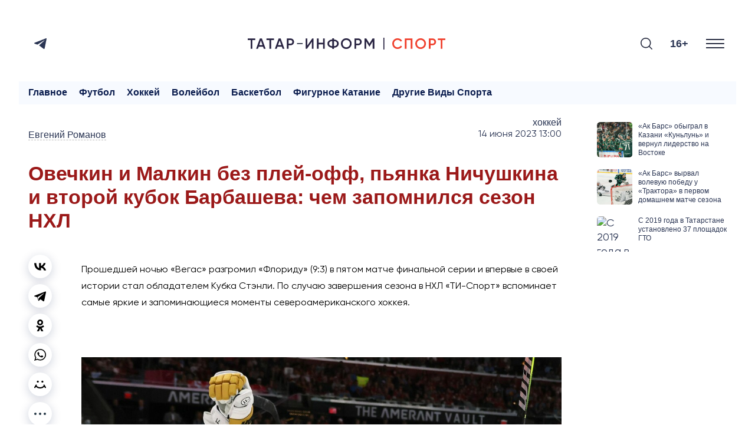

--- FILE ---
content_type: text/html; charset=UTF-8
request_url: https://sport.tatar-inform.ru/news/oveckin-i-malkin-bez-plei-off-pyanka-nicuskina-i-vtoroi-kubok-barbaseva-cem-zapomnilsya-sezon-nxl-5884486
body_size: 18351
content:
<!DOCTYPE html>
<html lang="ru_RU" prefix="og: http://ogp.me/ns#">

  <head>

  <meta http-equiv="Content-Type" content="text/html; charset=utf-8"/>
  <meta name="viewport" content="width=device-width, initial-scale=1, maximum-scale=1, minimal-ui">
  <meta name="format-detection" content="telephone=no">
  <meta http-equiv="X-UA-Compatible" content="IE=edge">

  <title>Овечкин и Малкин без плей-офф, пьянка Ничушкина и второй кубок Барбашева: чем запомнился сезон НХЛ</title>

  <meta name="description" content="Прошедшей ночью «Вегас» разгромил «Флориду» (9:3) в пятом матче финальной серии и впервые в своей истории стал обладателем Кубка Стэнли. По случаю завершения сезона в НХЛ «ТИ-Спорт» вспоминает самые яркие и запоминающиеся моменты североамериканского хоккея.">
  <meta name="keywords" content="">
  <meta name="amphtml" content="https://sport.tatar-inform.ru/news/amp/oveckin-i-malkin-bez-plei-off-pyanka-nicuskina-i-vtoroi-kubok-barbaseva-cem-zapomnilsya-sezon-nxl-5884486">

  <link rel="icon" href="https://sport.tatar-inform.ru/favicon.ico" type="image/x-icon">
  <link rel="preconnect" href="https://fonts.googleapis.com">
  
  <link rel="stylesheet" href="https://cdn.rawgit.com/mfd/09b70eb47474836f25a21660282ce0fd/raw/e06a670afcb2b861ed2ac4a1ef752d062ef6b46b/Gilroy.css">
  <link rel="stylesheet" href="/css/app.css?id=e0151e04696654eacaf2">

  <link rel="canonical" href="https://sport.tatar-inform.ru/news/oveckin-i-malkin-bez-plei-off-pyanka-nicuskina-i-vtoroi-kubok-barbaseva-cem-zapomnilsya-sezon-nxl-5884486" />

  <!-- These parameters are set in the `tatamedia/settings` module in the `Analytical` section -->

<meta name="yandex-verification" content="7df6728225cd2f3e" />

<meta content="EX_N9o0fCso_KVLcSr1lcGKNKcf1fAPwvXJHdVRjxUk" name="google-site-verification" />


<script type="text/javascript">!function(){var t=document.createElement("script");t.type="text/javascript",t.async=!0,t.src="https://vk.com/js/api/openapi.js?167",t.onload=function(){VK.Retargeting.Init("VK-RTRG-457518-2CRlg"),VK.Retargeting.Hit()},document.head.appendChild(t)}();</script><noscript><img src="https://vk.com/rtrg?p=VK-RTRG-457518-2CRlg" style="position:fixed; left:-999px;" alt=""/></noscript>

<script async src="https://www.tiktok.com/embed.js"></script>

<script src="https://yastatic.net/pcode/adfox/loader.js" crossorigin="anonymous"></script>

      <script src="https://yastatic.net/share2/share.js" async></script>
  
   
  <meta property="og:url" content="https://sport.tatar-inform.ru/news/oveckin-i-malkin-bez-plei-off-pyanka-nicuskina-i-vtoroi-kubok-barbaseva-cem-zapomnilsya-sezon-nxl-5884486">
  <meta property="og:title" content="Овечкин и Малкин без плей-офф, пьянка Ничушкина и второй кубок Барбашева: чем запомнился сезон НХЛ" />
  <meta property="og:locale" content="ru" />
  <meta name="image" content="https://sport.tatar-inform.ru/resize/shd/images/uploads/news/2023/6/14/7dd45f3e237a71009225b4aca40d076e.jpg">
  <meta property="vk:image" content="https://sport.tatar-inform.ru/resize/shd/images/uploads/news/2023/6/14/7dd45f3e237a71009225b4aca40d076e.jpg">
  <meta property="twitter:image" content="https://sport.tatar-inform.ru/resize/shd/images/uploads/news/2023/6/14/7dd45f3e237a71009225b4aca40d076e.jpg">
  <meta property="og:image" content="https://sport.tatar-inform.ru/resize/shd/images/uploads/news/2023/6/14/7dd45f3e237a71009225b4aca40d076e.jpg">
  <meta property='og:type' content='article'>
  <meta property='og:site_name' content='Новости спорта - Татар-информ'>
  <meta property="og:description" content="Прошедшей ночью «Вегас» разгромил «Флориду» (9:3) в пятом матче финальной серии и впервые в своей истории стал обладателем Кубка Стэнли. По случаю завершения сезона в НХЛ «ТИ-Спорт» вспоминает самые яркие и запоминающиеся моменты североамериканского хоккея.">

  

</head>

  <body class="root">
    <div class="widget-any widget-any--pt0">
  <div class="widget-any__content">
      <style>
	@media all and (max-width: 710px) {
		#top_banner {
			margin-right: -20px;
			margin-left: -20px;
		}
		
		#adfox_top_banner {
			height: 50px !important;
			max-height: 50px;
		}
		
		#adfox_top_banner a {
			height: 50px !important;
			max-height: 50px;
		}
	}
</style>

<!--AdFox START-->
<!--tatarinform-->
<!--Площадка: www.tatar-inform.ru / все страницы / Шапка 970x100-->
<!--Категория: <не задана>-->
<!--Тип баннера: Шапка 970x100-->
<div id="top_banner">
	<div id="adfox_top_banner"></div>
</div>
<script>
	document.addEventListener("DOMContentLoaded", function(){
		setTimeout(function() {
			window.Ya.adfoxCode.create({
				ownerId: 205178,
				containerId: 'adfox_top_banner',
				params: {
					p1: 'cotlr',
					p2: 'hejg'
				}
			});
		}, 1000);
	});
</script>

<style>
.page-main__header {
    border-top: none;
}
</style>
      <span style="display: none"> news_header_top_970_100 </span>
  </div>
</div>
    <header class="header-new__container">
    <div class="header-new ">
        <div class="header-new__social">
          <ul class="social-list">
  <li class="social-list__item">
    <a class="social-list__link btn-icon" title="Telegram" target="_blank" href="https://t.me/TatarinformSport">
      <svg class="btn-icon__svg" width="21" height="18" viewBox="0 0 21 18" fill="none" xmlns="http://www.w3.org/2000/svg">
        <path d="M19.4669 0.200173L0.816981 7.45812C0.816981 7.45812 -0.0658409 7.75775 0.00392772 8.31056C0.0740024 8.86338 0.793728 9.11687 0.793728 9.11687L5.48506 10.6836L16.7496 3.58689C16.7496 3.58689 17.3999 3.19527 17.3766 3.58689C17.3766 3.58689 17.4929 3.65611 17.1444 3.97881C16.7958 4.30151 8.29569 11.8819 8.29569 11.8819L8.27886 12.0251L15.9369 17.8499C17.2141 18.4027 17.6787 17.2506 17.6787 17.2506L21 0.637933C20.9997 -0.468305 19.4669 0.200173 19.4669 0.200173Z" fill="#2B3654"/>
      </svg>
    </a>
  </li>
</ul>


        </div>

        <a href="/" class="header-new__logo">
          <svg xmlns="http://www.w3.org/2000/svg" xmlns:xlink="http://www.w3.org/1999/xlink" version="1.1" id="Слой_1" x="0px" y="0px" viewBox="0 0 1579.65 94.5" style="enable-background:new 0 0 1579.65 94.5;" xml:space="preserve">
            <style type="text/css">
              .st0{fill:#292442;}
              .st1{fill:#F0412E;}
              .st2{fill:#292E42;}
            </style>
            <g>
              <g>
                <path class="st0" d="M0.01,6.05h60.03V19H36.85v69.45H23.31V19H0L0.01,6.05L0.01,6.05z"/>
                <path class="st0" d="M143.03,88.45h-14.6l-5.77-16.6H87.58l-5.77,16.6H67.1L97,6.05h16.24L143.03,88.45z M105.13,21.94    l-13.07,37.2h26.13L105.13,21.94z"/>
                <path class="st0" d="M150.1,6.05h60.03V19h-23.19v69.45H173.4V19h-23.31V6.05H150.1z"/>
                <path class="st0" d="M293.12,88.45h-14.6l-5.77-16.6h-35.08l-5.77,16.6h-14.71l29.9-82.4h16.24L293.12,88.45z M255.21,21.94    l-13.07,37.2h26.13L255.21,21.94z"/>
                <path class="st0" d="M312.54,6.05h30.37c7.77,0,14.24,2.59,19.42,7.77c5.26,5.18,7.89,11.62,7.89,19.3    c0,7.61-2.63,14.05-7.89,19.3c-5.18,5.18-11.65,7.77-19.42,7.77h-16.83v28.25h-13.54L312.54,6.05L312.54,6.05z M326.08,47.49    h16.83c4,0,7.3-1.35,9.89-4.06s3.88-6.14,3.88-10.3s-1.29-7.59-3.88-10.3c-2.59-2.71-5.89-4.06-9.89-4.06h-16.83V47.49    L326.08,47.49z"/>
                <path class="st0" d="M526.18,88.45h-13.54V32.54L473.8,88.45h-10.59V6.05h13.54v55.91l38.84-55.91h10.59V88.45z"/>
                <path class="st0" d="M602.11,39.83V6.05h13.54v82.4h-13.54V52.78H566.8v35.67h-13.54V6.05h13.54v33.78H602.11z"/>
                <path class="st0" d="M689.1,80.21v9.42h-13.3v-9.42c-11.77-0.94-21.11-4.28-28.02-10.01c-6.91-5.73-10.36-13.38-10.36-22.95    c0-9.49,3.45-17.11,10.36-22.84c6.98-5.81,16.32-9.18,28.02-10.12V4.87h13.3v9.42c11.54,0.94,20.79,4.32,27.78,10.12    c6.98,5.81,10.48,13.42,10.48,22.84c0,9.5-3.49,17.15-10.48,22.95C709.97,75.93,700.71,79.27,689.1,80.21z M650.96,47.25    c0,12.24,8.28,19.11,24.84,20.6v-41.2C659.24,28.14,650.96,35.01,650.96,47.25z M689.1,26.65v41.2    c16.48-1.65,24.72-8.51,24.72-20.6C713.81,35.01,705.57,28.14,689.1,26.65z"/>
                <path class="st0" d="M817.99,77.62c-8.24,8.24-18.32,12.36-30.25,12.36s-22.05-4.12-30.37-12.36    c-8.24-8.32-12.36-18.44-12.36-30.37s4.12-22.01,12.36-30.25c8.32-8.32,18.44-12.48,30.37-12.48S809.75,8.68,817.99,17    c8.32,8.24,12.48,18.32,12.48,30.25C830.47,59.18,826.31,69.3,817.99,77.62z M766.9,68.44c5.73,5.57,12.67,8.36,20.83,8.36    c8.24,0,15.14-2.78,20.72-8.36c5.65-5.65,8.47-12.71,8.47-21.19s-2.82-15.5-8.47-21.07c-5.57-5.65-12.48-8.47-20.72-8.47    s-15.19,2.82-20.83,8.47c-5.57,5.57-8.36,12.6-8.36,21.07C758.54,55.65,761.33,62.71,766.9,68.44z"/>
                <path class="st0" d="M853.42,6.05h30.37c7.77,0,14.24,2.59,19.42,7.77c5.26,5.18,7.89,11.62,7.89,19.3    c0,7.61-2.63,14.05-7.89,19.3c-5.18,5.18-11.65,7.77-19.42,7.77h-16.83v28.25h-13.54L853.42,6.05L853.42,6.05z M866.96,47.49    h16.83c4,0,7.3-1.35,9.89-4.06s3.89-6.14,3.89-10.3s-1.3-7.59-3.89-10.3c-2.59-2.71-5.88-4.06-9.89-4.06h-16.83V47.49z"/>
                <path class="st0" d="M997.85,6.05h14.48v82.4h-13.54V29.71l-25.07,41.43h-1.65L947,29.59v58.86h-13.54V6.05h14.6l24.84,41.2    L997.85,6.05z"/>
              </g>
              <g>
                <path class="st1" d="M1198.62,89.98c-12.4,0-22.68-4.08-30.84-12.24c-8.16-8.32-12.24-18.48-12.24-30.49    c0-12.08,4.08-22.21,12.24-30.37c8.08-8.24,18.36-12.36,30.84-12.36c7.45,0,14.34,1.77,20.66,5.3    c6.32,3.53,11.24,8.32,14.77,14.36l-11.77,6.83c-2.2-4.08-5.4-7.32-9.59-9.71c-4.2-2.39-8.89-3.59-14.07-3.59    c-8.71,0-15.85,2.79-21.42,8.36c-5.41,5.49-8.12,12.56-8.12,21.19s2.71,15.7,8.12,21.19c5.57,5.57,12.71,8.36,21.42,8.36    c5.18,0,9.89-1.19,14.13-3.59c4.24-2.39,7.42-5.63,9.54-9.71l11.77,6.71c-3.37,5.96-8.28,10.79-14.71,14.48    C1213.13,88.21,1206.23,89.98,1198.62,89.98z"/>
                <path class="st1" d="M1255.83,6.05h60.62v82.4h-13.54V19h-33.55v69.45h-13.53V6.05z"/>
                <path class="st1" d="M1412.38,77.62c-8.24,8.24-18.32,12.36-30.25,12.36s-22.05-4.12-30.37-12.36    c-8.24-8.32-12.36-18.44-12.36-30.37s4.12-22.01,12.36-30.25c8.32-8.32,18.44-12.48,30.37-12.48s22.01,4.16,30.25,12.48    c8.32,8.24,12.48,18.32,12.48,30.25S1420.7,69.3,1412.38,77.62z M1361.29,68.44c5.73,5.57,12.67,8.36,20.83,8.36    c8.24,0,15.14-2.78,20.72-8.36c5.65-5.65,8.47-12.71,8.47-21.19s-2.82-15.5-8.47-21.07c-5.57-5.65-12.48-8.47-20.72-8.47    s-15.19,2.82-20.83,8.47c-5.57,5.57-8.36,12.6-8.36,21.07C1352.94,55.65,1355.72,62.71,1361.29,68.44z"/>
                <path class="st1" d="M1447.81,6.05h30.37c7.77,0,14.24,2.59,19.42,7.77c5.26,5.18,7.89,11.62,7.89,19.3    c0,7.61-2.63,14.05-7.89,19.3c-5.18,5.18-11.65,7.77-19.42,7.77h-16.83v28.25h-13.54V6.05z M1461.35,47.49h16.83    c4,0,7.3-1.35,9.89-4.06s3.88-6.14,3.88-10.3s-1.29-7.59-3.88-10.3c-2.59-2.71-5.89-4.06-9.89-4.06h-16.83V47.49z"/>
                <path class="st1" d="M1519.62,6.05h60.03V19h-23.19v69.45h-13.54V19h-23.31V6.05H1519.62z"/>
              </g>
              <rect x="1084.27" y="0" class="st0" width="7.96" height="94.5"/>
              <rect x="393.83" y="42.98" class="st2" width="45.16" height="7.96"/>
            </g>
            </svg>
          
              
        </a>

        <div class="search-burger__container">
            <button type="click" class="search__btn search_btn_open">

                <svg class="search_icon" width="24" height="24" viewBox="0 0 24 24" fill="none"
                    xmlns="http://www.w3.org/2000/svg">
                    <path
                        d="M10.5 0C4.71046 0 0 4.71045 0 10.5C0 16.2899 4.71046 21 10.5 21C16.2899 21 21 16.2899 21 10.5C21 4.71045 16.2899 0 10.5 0ZM10.5 19.0616C5.7792 19.0616 1.93846 15.2208 1.93846 10.5C1.93846 5.77925 5.7792 1.93846 10.5 1.93846C15.2208 1.93846 19.0615 5.7792 19.0615 10.5C19.0615 15.2208 15.2208 19.0616 10.5 19.0616Z"
                        fill="#292E42" />
                    <path
                        d="M23.7158 22.3445L18.1555 16.7842C17.7766 16.4053 17.163 16.4053 16.7842 16.7842C16.4053 17.1627 16.4053 17.777 16.7842 18.1555L22.3445 23.7158C22.5339 23.9053 22.7819 24 23.0302 24C23.2781 24 23.5264 23.9053 23.7158 23.7158C24.0947 23.3373 24.0947 22.7231 23.7158 22.3445Z"
                        fill="#292E42" />
                </svg>
            </button>
            <div class="search__form-container">
    <button class="search__button_back hidden_element">
        <svg width="31" height="20" viewBox="0 0 31 20" fill="none" xmlns="http://www.w3.org/2000/svg">
            <path d="M1 10L30 10M1 10L9.92308 19M1 10L9.92308 1" stroke="#292E42" stroke-width="2" stroke-linecap="round"
                stroke-linejoin="round" />
        </svg>
    </button>

    <form action="/search" class="search-form" method="get" target="_self" accept-charset="utf-8">
        <input type="hidden" name="searchid" value="2460237" />
        <input type="hidden" name="l10n" value="ru" />
        <input type="hidden" name="reqenc" value="" />
        <input placeholder="Поиск" type="search" name="text" class="search__input" value="">

        <button type="submit" class="search__btn search__btn_submit">

            <svg width="24" height="24" viewBox="0 0 24 24" fill="none" xmlns="http://www.w3.org/2000/svg">
                <path
                    d="M10.5 0C4.71046 0 0 4.71045 0 10.5C0 16.2899 4.71046 21 10.5 21C16.2899 21 21 16.2899 21 10.5C21 4.71045 16.2899 0 10.5 0ZM10.5 19.0616C5.7792 19.0616 1.93846 15.2208 1.93846 10.5C1.93846 5.77925 5.7792 1.93846 10.5 1.93846C15.2208 1.93846 19.0615 5.7792 19.0615 10.5C19.0615 15.2208 15.2208 19.0616 10.5 19.0616Z"
                    fill="#292E42" />
                <path
                    d="M23.7158 22.3445L18.1555 16.7842C17.7766 16.4053 17.163 16.4053 16.7842 16.7842C16.4053 17.1627 16.4053 17.777 16.7842 18.1555L22.3445 23.7158C22.5339 23.9053 22.7819 24 23.0302 24C23.2781 24 23.5264 23.9053 23.7158 23.7158C24.0947 23.3373 24.0947 22.7231 23.7158 22.3445Z"
                    fill="#292E42" />
            </svg>

        </button>
    </form>
</div>

            <div class="header-new__right">
                <div class="header-new__age">16+</div>
                <button class="burger" type="button">
                    <svg role=”img” aria-label="[title]" xmlns="http://www.w3.org/2000/svg"
                        xmlns:xlink="http://www.w3.org/1999/xlink" width="17px" height="16px">
                        <title>Меню</title>
                        <path fill-rule="evenodd" fill="rgb(255, 255, 255)"
                            d="M-0.000,-0.000 L31.000,-0.000 L31.000,2.000 L-0.000,2.000 L-0.000,-0.000 Z" />
                        <path fill-rule="evenodd" fill="rgb(255, 255, 255)"
                            d="M-0.000,7.000 L31.000,7.000 L31.000,9.000 L-0.000,9.000 L-0.000,7.000 Z" />
                        <path fill-rule="evenodd" fill="rgb(255, 255, 255)"
                            d="M-0.000,14.000 L31.000,14.000 L31.000,16.000 L-0.000,16.000 L-0.000,14.000 Z" />
                    </svg>
                </button>
            </div>
        </div>
    </div>
    <nav class="burger-menu__wrap-contaner">
    <div class="burger-menu">
        <div class="primary-checkbox__container">
            <div class="primary-list">
    </div>
            <div class="checkbox__container checkbox__container_lang">
    <a href="/" class="lang-switcher__label">
        Руc
    </a>
    <label class="switch">
        <input type="checkbox" id="checkbox_lang">
        <span class="slider slider_lang round"></span>
    </label>
    <a href="//tatar-inform.tatar/" class="lang-switcher__label">
        Тат
    </a>
</div>
        </div>
        <div class="burger-menu__container">
            <div class="menu-nav__container ">
                <h3 class="menu-nav__title">Рубрики</h3>
                                    <ul class="menu-list ">
                                                    <li class="menu-list__item">
                                <a href="/news/rubric/list/igry-budushhego" class="menu-list__link">
                                    <svg class="menu-list__link-icon" width="7" height="10" viewBox="0 0 7 10"
                                         fill="none" xmlns="http://www.w3.org/2000/svg">
                                        <path d="M1 9L5 5L1 1" stroke="#2B89F8" stroke-width="2"
                                              stroke-linecap="round"/>
                                    </svg>
                                    <span class="menu-list__link-text">Игры будущего</span>
                                </a>
                            </li>
                                                    <li class="menu-list__item">
                                <a href="/news/rubric/list/football" class="menu-list__link">
                                    <svg class="menu-list__link-icon" width="7" height="10" viewBox="0 0 7 10"
                                         fill="none" xmlns="http://www.w3.org/2000/svg">
                                        <path d="M1 9L5 5L1 1" stroke="#2B89F8" stroke-width="2"
                                              stroke-linecap="round"/>
                                    </svg>
                                    <span class="menu-list__link-text">Футбол</span>
                                </a>
                            </li>
                                                    <li class="menu-list__item">
                                <a href="/news/rubric/list/hockey" class="menu-list__link">
                                    <svg class="menu-list__link-icon" width="7" height="10" viewBox="0 0 7 10"
                                         fill="none" xmlns="http://www.w3.org/2000/svg">
                                        <path d="M1 9L5 5L1 1" stroke="#2B89F8" stroke-width="2"
                                              stroke-linecap="round"/>
                                    </svg>
                                    <span class="menu-list__link-text">Хоккей</span>
                                </a>
                            </li>
                                                    <li class="menu-list__item">
                                <a href="/news/rubric/list/volleyball" class="menu-list__link">
                                    <svg class="menu-list__link-icon" width="7" height="10" viewBox="0 0 7 10"
                                         fill="none" xmlns="http://www.w3.org/2000/svg">
                                        <path d="M1 9L5 5L1 1" stroke="#2B89F8" stroke-width="2"
                                              stroke-linecap="round"/>
                                    </svg>
                                    <span class="menu-list__link-text">Волейбол</span>
                                </a>
                            </li>
                                                    <li class="menu-list__item">
                                <a href="/news/rubric/list/basketball" class="menu-list__link">
                                    <svg class="menu-list__link-icon" width="7" height="10" viewBox="0 0 7 10"
                                         fill="none" xmlns="http://www.w3.org/2000/svg">
                                        <path d="M1 9L5 5L1 1" stroke="#2B89F8" stroke-width="2"
                                              stroke-linecap="round"/>
                                    </svg>
                                    <span class="menu-list__link-text">Баскетбол</span>
                                </a>
                            </li>
                                                    <li class="menu-list__item">
                                <a href="/news/rubric/list/figurnoe-katanie" class="menu-list__link">
                                    <svg class="menu-list__link-icon" width="7" height="10" viewBox="0 0 7 10"
                                         fill="none" xmlns="http://www.w3.org/2000/svg">
                                        <path d="M1 9L5 5L1 1" stroke="#2B89F8" stroke-width="2"
                                              stroke-linecap="round"/>
                                    </svg>
                                    <span class="menu-list__link-text">Фигурное катание</span>
                                </a>
                            </li>
                                                    <li class="menu-list__item">
                                <a href="/news/rubric/list/drugie-vidy-sporta" class="menu-list__link">
                                    <svg class="menu-list__link-icon" width="7" height="10" viewBox="0 0 7 10"
                                         fill="none" xmlns="http://www.w3.org/2000/svg">
                                        <path d="M1 9L5 5L1 1" stroke="#2B89F8" stroke-width="2"
                                              stroke-linecap="round"/>
                                    </svg>
                                    <span class="menu-list__link-text">Другие виды спорта</span>
                                </a>
                            </li>
                                            </ul>
                
                
            </div>
                
        <div class="menu-nav__contacts">
            <p><meta charset="UTF-8" />&copy;2025 Татар-информ (Tatar-inform)<br />
Учредитель АО &laquo;Татмедиа&raquo;<br />
Адрес редакции:<br />
420066, Республика Татарстан, г. Казань, ул. Декабристов, д. 2<br />
Тел.: +7 843 222 0 999<br />
Эл. почта: info@tatar-inform.ru</p>
            <p>&nbsp;</p>
            <p>&nbsp;</p>
            <p><meta charset="UTF-8" />Главный редактор</p>

<p>Билалов Ринат Вагизович</p>

<p>&nbsp;</p>

<p>Редактор &quot;ТИ-Спорт&quot;</p>

<p>Халилуллов Артур Рафаэлевич</p>
            <br>
            <br>
        </div>
    
        </div>
    </div>
</nav>
</header>

        <main class="main__single-container">
            <div class="widget-any  widget-any-header-bot">
  <div class="widget-any__content">
      <div id="adfox_autoscroll" ></div>
<script>
	{
		window.bannerNumber = window.bannerNumber || 0;
		let bannerId = "adfox_autoscroll-" + window.bannerNumber;
		document.getElementById("adfox_autoscroll").id = bannerId;

		window.Ya.adfoxCode.create({
			ownerId: 205178,
			containerId: bannerId,
			params: {
				p1: 'cotoj',
				p2: 'hejh'
			},
			onRender: function() { 
				if (document.body.clientWidth < 720) {
					document.getElementById(bannerId).style.height = "100px";
					
					let bnrList = document.querySelectorAll('#' + bannerId + ' a');

					bnrList.forEach(function (value) {
					  value.style.height = "100px";
					});

					bnrList = document.querySelectorAll('#' + bannerId + ' img');

					bnrList.forEach(function (value) {
					  value.style.width = "auto";
					  value.style.height = "100px";
					});

					bnrList = document.querySelectorAll('#' + bannerId + ' div');

					bnrList.forEach(function (value) {
					  value.style.height = "100px";
					});
				}
			}
		});

		window.bannerNumber++;
	}
</script>
      <span style="display: none"> news_header_bot_970_100 </span>
  </div>
</div>

            <div class="modal-wrap" id="rubrics-modal">
  <div class="modal-wrap__section">
    <div class="menu-nav__container ">
                <h3 class="menu-nav__title">Рубрики</h3>
                                    <ul class="menu-list ">
                                                    <li class="menu-list__item">
                                <a href="/news/rubric/list/igry-budushhego" class="menu-list__link">
                                    <svg class="menu-list__link-icon" width="7" height="10" viewBox="0 0 7 10"
                                         fill="none" xmlns="http://www.w3.org/2000/svg">
                                        <path d="M1 9L5 5L1 1" stroke="#2B89F8" stroke-width="2"
                                              stroke-linecap="round"/>
                                    </svg>
                                    <span class="menu-list__link-text">Игры будущего</span>
                                </a>
                            </li>
                                                    <li class="menu-list__item">
                                <a href="/news/rubric/list/football" class="menu-list__link">
                                    <svg class="menu-list__link-icon" width="7" height="10" viewBox="0 0 7 10"
                                         fill="none" xmlns="http://www.w3.org/2000/svg">
                                        <path d="M1 9L5 5L1 1" stroke="#2B89F8" stroke-width="2"
                                              stroke-linecap="round"/>
                                    </svg>
                                    <span class="menu-list__link-text">Футбол</span>
                                </a>
                            </li>
                                                    <li class="menu-list__item">
                                <a href="/news/rubric/list/hockey" class="menu-list__link">
                                    <svg class="menu-list__link-icon" width="7" height="10" viewBox="0 0 7 10"
                                         fill="none" xmlns="http://www.w3.org/2000/svg">
                                        <path d="M1 9L5 5L1 1" stroke="#2B89F8" stroke-width="2"
                                              stroke-linecap="round"/>
                                    </svg>
                                    <span class="menu-list__link-text">Хоккей</span>
                                </a>
                            </li>
                                                    <li class="menu-list__item">
                                <a href="/news/rubric/list/volleyball" class="menu-list__link">
                                    <svg class="menu-list__link-icon" width="7" height="10" viewBox="0 0 7 10"
                                         fill="none" xmlns="http://www.w3.org/2000/svg">
                                        <path d="M1 9L5 5L1 1" stroke="#2B89F8" stroke-width="2"
                                              stroke-linecap="round"/>
                                    </svg>
                                    <span class="menu-list__link-text">Волейбол</span>
                                </a>
                            </li>
                                                    <li class="menu-list__item">
                                <a href="/news/rubric/list/basketball" class="menu-list__link">
                                    <svg class="menu-list__link-icon" width="7" height="10" viewBox="0 0 7 10"
                                         fill="none" xmlns="http://www.w3.org/2000/svg">
                                        <path d="M1 9L5 5L1 1" stroke="#2B89F8" stroke-width="2"
                                              stroke-linecap="round"/>
                                    </svg>
                                    <span class="menu-list__link-text">Баскетбол</span>
                                </a>
                            </li>
                                                    <li class="menu-list__item">
                                <a href="/news/rubric/list/figurnoe-katanie" class="menu-list__link">
                                    <svg class="menu-list__link-icon" width="7" height="10" viewBox="0 0 7 10"
                                         fill="none" xmlns="http://www.w3.org/2000/svg">
                                        <path d="M1 9L5 5L1 1" stroke="#2B89F8" stroke-width="2"
                                              stroke-linecap="round"/>
                                    </svg>
                                    <span class="menu-list__link-text">Фигурное катание</span>
                                </a>
                            </li>
                                                    <li class="menu-list__item">
                                <a href="/news/rubric/list/drugie-vidy-sporta" class="menu-list__link">
                                    <svg class="menu-list__link-icon" width="7" height="10" viewBox="0 0 7 10"
                                         fill="none" xmlns="http://www.w3.org/2000/svg">
                                        <path d="M1 9L5 5L1 1" stroke="#2B89F8" stroke-width="2"
                                              stroke-linecap="round"/>
                                    </svg>
                                    <span class="menu-list__link-text">Другие виды спорта</span>
                                </a>
                            </li>
                                            </ul>
                
                
            </div>
                
        <div class="menu-nav__contacts">
            <p><meta charset="UTF-8" />&copy;2025 Татар-информ (Tatar-inform)<br />
Учредитель АО &laquo;Татмедиа&raquo;<br />
Адрес редакции:<br />
420066, Республика Татарстан, г. Казань, ул. Декабристов, д. 2<br />
Тел.: +7 843 222 0 999<br />
Эл. почта: info@tatar-inform.ru</p>
            <p>&nbsp;</p>
            <p>&nbsp;</p>
            <p><meta charset="UTF-8" />Главный редактор</p>

<p>Билалов Ринат Вагизович</p>

<p>&nbsp;</p>

<p>Редактор &quot;ТИ-Спорт&quot;</p>

<p>Халилуллов Артур Рафаэлевич</p>
            <br>
            <br>
        </div>
    
  </div>
</div>            <nav class="rubric-menu ">
    <ul class="rubric-menu__list">
        <li><a class="" href="/">Главное</a></li>
        <li><a class="" href="/news/rubric/list/football">Футбол</a></li>
        <li><a class="" href="/news/rubric/list/hockey">Хоккей</a></li>
        <li><a class="" href="/news/rubric/list/volleyball">Волейбол</a></li>
        <li><a class="" href="/news/rubric/list/basketball">Баскетбол</a></li>
        <li><a class="" href="/news/rubric/list/figurnoe-katanie">Фигурное катание</a></li>
        <li><a class="" href="/news/rubric/list/drugie-vidy-sporta">Другие виды спорта</a></li>
    </ul>
</nav>
            
            
  <div class="page-grid">
  <div class="page-grid__content">

        <div class="page-main">

            
        <div class="page-main__grid">
            
    <div class="main__single-grid">
        <div class="main__news-col">
            <div class="main__info-container">
                <ul class="main__authors-list">
                                                                        <li class="main__author">
                                <a href="https://sport.tatar-inform.ru/news/author/list/evgeniy-romanov">
                                    <span class="main__author__name">Евгений Романов</span>
                                </a>
                            </li>
                                                            </ul>
                <div class="main__rubric-date">
                    <a class="main__rubric" href="https://sport.tatar-inform.ru/news/rubric/list/hockey">
                        Хоккей
                    </a>
                    <a class="main__date"
                        href="https://sport.tatar-inform.ru/news/date/list?date=14.06.2023">
                        14 июня 2023 13:00                    </a>
                </div>

            </div>

            <div class="main__news-container">
                <h1 class="main__news-title">Овечкин и Малкин без плей-офф, пьянка Ничушкина и второй кубок Барбашева: чем запомнился сезон НХЛ</h1>

                <p class="main__news-lead">
                    
                </p>

                <div class="main__news-icons-text">
                    <div class="main__icons">
                        <div class="ya-share2" data-copy="last" data-shape="round" data-color-scheme="whiteblack"
                            data-services="vkontakte,telegram,odnoklassniki,whatsapp,moimir">
                        </div>
                        <div class="main__show-more">
                        <button class="show-more__button"><svg width="20" height="4" viewBox="0 0 20 4"
                                fill="none" xmlns="http://www.w3.org/2000/svg">
                                <circle cx="2" cy="2" r="2" fill="#253745" />
                                <circle cx="10" cy="2" r="2" fill="#253745" />
                                <circle cx="18" cy="2" r="2" fill="#253745" />
                            </svg>
                        </button>
                        <div class="copy-link__popup">
                            <div class="copy-link__overlay"></div>
                            <span class="copyFullUrl">Скопировать ссылку</span>
                        </div>
                    </div>
                </div>

                <div class="main__text">
                    <div class="widget-any-news">
                        <div class="widget-any">
    <div class="widget-any__content">
        <div style="margin-bottom: 16px;"><div id="adfox_autoscroll"></div></div>
<script>
    window.bannerNumber = window.bannerNumber || 0;
    var bannerId = "adfox_autoscroll-" + window.bannerNumber;
    document.getElementById("adfox_autoscroll").id = bannerId;

    window.Ya.adfoxCode.create({
        ownerId: 205178,
        containerId: bannerId,
        params: {
            p1: 'cotok',
            p2: 'hejo'
        }
    });

    window.bannerNumber++;
</script>
        <span style="display: none"> news_top_970_100 </span>
    </div>
  </div>
                    </div>
                    
                                            <p>
                            Прошедшей ночью «Вегас» разгромил «Флориду» (9:3) в пятом матче финальной серии и впервые в своей истории стал обладателем Кубка Стэнли. По случаю завершения сезона в НХЛ «ТИ-Спорт» вспоминает самые яркие и запоминающиеся моменты североамериканского хоккея.
                            <br><br>
                        </p>
                    
                    
                    
                    <div class="page-main__text">
                        <figure class="image"><img alt="" height="658" src="https://sport.tatar-inform.ru/images/uploads/911b1a200c765926f518548266aa95ab.jpg" width="1170" />
<figcaption>
<p>&laquo;Голден Найтс&raquo; - настоящий феномен НХЛ последних 6 лет.</p>

<p>Фото:&nbsp;<a href="https://www.nhl.com/ru">nhl.com</a></p>
</figcaption>
</figure>

<h2>&laquo;Вегас впервые в жизни взял Кубок Стэнли, а Барбашев стал двукратным обладателем трофея</h2>

<p>&laquo;Голден Найтс&raquo; &ndash; настоящий феномен НХЛ последних 6 лет. Команда начала выступать в элите североамериканского хоккея лишь с сезона&nbsp;2017/2018, однако за столь короткий промежуток времени &laquo;Вегас&raquo; четыре раза доходил до полуфинала плей-офф и дважды до финала. Удивительное достижение!&nbsp;Но стоит отметить, что по окончании финальной серии с &laquo;Флоридой&raquo; боссы &laquo;рыцарей&raquo; признались, что, когда клуб заходил в НХЛ, предполагалось, что именно за шесть лет команда выиграет свой первый трофей.</p>

<p>Нападающий &laquo;Вегаса&raquo; <strong>Иван Барбашев</strong> стал двукратным обладателем Кубка Стэнли и вошел в почетный список хоккеистов, которым удавалось столько же раз поднять трофей над головой.&nbsp; Напомним, что среди российских игроков в НХЛ дважды Кубок Стэнли выигрывали <strong>Никита Кучеров, Андрей Василевский, Вячеслав Войнов, Павел Дацюк, Вячеслав Фетисов. Сергей Зубов, Михаил Сергачев, Олег Твердовский </strong>и<strong> Сергей Немчинов.</strong></p>

<p>Причем важно подчеркнуть, что Барбашев стал двукратным обладателем трофея с двумя разными командами: &laquo;Сент-Луис&raquo; и &laquo;Вегас&raquo;. Именно из &laquo;Блюз&raquo; нападающий перешел в &laquo;Голден Найтс&raquo; по ходу минувшего регулярного чемпионата. Иван стал лучшим бомбардиром среди российских хоккеистов в этом плей-офф &ndash; у него 18 (7+11) очков в 22 матчах.</p>

<figure class="image"><img alt="" height="658" src="https://sport.tatar-inform.ru/images/uploads/402316e30cd49d916626b295fcf80af3.jpg" width="1170" />
<figcaption>
<p>&laquo;Флорида&raquo; уверенно разобралась перед схваткой с &laquo;Вегасом&raquo; с &laquo;Торонто&raquo; (4-1) и &laquo;Каролиной&raquo; (4-0).</p>

<p>Фото:&nbsp;<a href="http://www.nhl.com/ru">nhl.com</a></p>
</figcaption>
</figure>

<h2>Чудо &laquo;Флориды&raquo; в плей-офф запомнится всем еще надолго</h2>

<p>Заняв восьмое место в Восточной конференции, &laquo;Пантерз&raquo; были одними из главных андердогов плей-офф. Когда стало известно, что &laquo;Флориде&raquo; будет противостоять &laquo;Бостон&raquo; в первом раунде, никто даже близко и не мог подумать, что <strong>Бобровский</strong> и компания смогут на равных сражаться с сильнейшей командой регулярки.</p>

<p>Однако &laquo;Пантерз&raquo; не просто выбили рекордсмена по очкам и числу побед в регулярном чемпионате за всю историю НХЛ, но и смогли дойти до финала Кубка Стэнли. &laquo;Флорида&raquo; уверенно разобралась перед схваткой с &laquo;Вегасом&raquo; с &laquo;Торонто&raquo; (4-1) и &laquo;Каролиной&raquo; (4-0). Клуб из южного штата стал поистине народным любимцем среди всех фанатов лиги, а Сергей Бобровский олицетворением знаменитого выражения, что &laquo;вратарь &ndash; это половина команды&raquo;.</p>

<p>72-й номер &laquo;Флориды&raquo; не стал обладателем Кубка Стэнли, между тем все равно провел выдающийся плей-офф. Бобровского смело можно называть сильнейшим вратарем лиги в этом сезоне. Сергей отразил 585 бросков из 639, одержал в 20 матчах 12 побед, и это в 34 года. После Олимпиады в Сочи 2014 года многие российские фанаты ставили крест на Бобровском как на одном из топовых отечественных вратарей в НХЛ из-за провального выступления на домашних Играх. Однако в этом сезоне Сергей дал понять, что он в порядке и еще обязательно пошумит своими эффектными перфомансами в североамериканской лиге.</p>

<figure class="image"><img alt="" height="658" src="https://sport.tatar-inform.ru/images/uploads/14e203b83db604485fa50f26452410f9.jpeg" width="1170" />
<figcaption>
<p>&laquo;Вашингтон&raquo; занял 13 место и впервые с 2014 года не пробился в финальный розыгрыш Кубка Стэнли.</p>

<p>Фото:&nbsp;<a href="http://www.nhl.com/ru">nhl.com</a></p>
</figcaption>
</figure>

<h2>Впервые за долгое время плей-офф прошел без Овечкина и Малкина</h2>

<p>Прошедший сезон в НХЛ, безусловно, стал знаменательным еще и потому, что сразу два самых медийных российских нападающих &ndash; <strong>Александр Овечкин</strong> и <strong>Евгений Малкин</strong>&nbsp;&ndash; по итогам регулярного чемпионата остались вне плей-офф.</p>

<p>&laquo;Вашингтон&raquo; занял 13 место и впервые с 2014 года не пробился в финальный розыгрыш Кубка Стэнли. &laquo;Питтсбург&raquo; стал девятым на &laquo;Востоке&raquo; и не вышел в плей-офф впервые с 2006 года. Отметим, что как раз таки &laquo;Флорида&raquo; не пустила &laquo;Пингвинз&raquo; в первый раунд, опередив всего на одно очко в таблице регулярного чемпионата.</p>

<p>Из-за провальных выступлений &laquo;Кэпиталз&raquo; и &laquo;Питтсбурга&raquo; руководство команд уже пошло на кардинальные меры и отправило главных тренеров в отставку. В составах клубов также грядет глобальная перестройка.</p>

<p>Говоря об Александре Овечкине, несомненно, нельзя не упомянуть, что российский нападающий по итогам регулярки существенно сократил отрыв от <strong>Уэйна Гретцки </strong>в гонке бомбардиров. На данный момент у форварда 822 шайбы. До исторического рекорда Александру теперь остается забить 72 гола. Если Овечкин не сбавит обороты в двух предстоящих сезонах, то достигнет успеха. В этой регулярке нападающий отметился 42 шайбами в 73 матчах.</p>

<figure class="image"><img alt="" height="658" src="https://sport.tatar-inform.ru/images/uploads/d4a7a90f0934615fae48cd3fb273fed3.jpg" width="1170" />
<figcaption>
<p>Главным скандалом среди отечественных хоккеистов оказалась странная история Валерия Ничушкина, форварда &laquo;Колорадо&raquo;.</p>

<p>Фото:&nbsp;<a href="http://www.nhl.com/ru">nhl.com</a></p>
</figcaption>
</figure>

<h2>Неудачи Капризова и Панарина в плей-офф и странное исчезновение Ничушкина</h2>

<p>Провальное выступление &laquo;Рейнджерс&raquo; и &laquo;Миннесоты&raquo; в плей-офф в минувшем сезоне тоже можно отметить в качестве мини-сенсаций НХЛ. <strong>Кирилл Капризов</strong> и <strong>Артемий Панарин</strong> отправились в отпуск уже в первом раунде, вылетев от &laquo;Далласа&raquo; (2-4) и &laquo;Нью-Джерси&raquo; (3-4) соответственно.</p>

<p>При всем при этом оба форварда провели здорово регулярку&nbsp;и не давали предпосылок, что завершат сезон столь рано. У Капризова 75 очков (40+35) в 67 матчах, а у Панарина 92 балла (29+63) в 82 встречах.</p>

<p>Главным скандалом среди отечественных хоккеистов оказалась странная история <strong>Валерия Ничушкина</strong>, форварда &laquo;Колорадо&raquo;. После чемпионского сезона нападающий подписал огромный контракт, полностью восстановился от травмы и должен был стать главной ударной силой &laquo;Эвеланш&raquo; в плей-офф.</p>

<p>Но вместо этого Ничушкин провел в финальном розыгрыше Кубка Стэнли всего два матча и далее был выведен из состава из-за сомнительной истории в отеле с очень пьяной украинской девушкой. До сих пор идет расследование дела Валерия, все очень запутанно и неоднозначно из-за полного непонимания всей картины. Однако сообщается, что о разрыве контракта с &laquo;Колорадо&raquo; у нападающего речи не идет.</p>

<p style="text-align: right;"><em>фото на анонсе:&nbsp;<a href="http://www.nhl.com/ru">nhl.com</a></em></p>
                    </div>

                    <div class="page-main__context">
                        
                    </div>

                    

                    
                    
                    
                    
                    
                    
                    
                    
                    
                    <div class="page-main__social-share">
                        <div class="telegram-banner">
  <p>Следите за самым важным и интересным в мире спорта <a target="_blank" href="https://t.me/TatarinformSport" style="color: #006cfe">Telegram-канале</a> ТИ-Спорт, а также читайте нас в <a target="_blank" href="https://dzen.ru/tatar-inform.ru" style="color: #006cfe">Дзен</a></p>
</div>
                    </div>

                                            <div class="page-main__tags">
                                                            <a href="https://sport.tatar-inform.ru/news/tag/list/nxl" class="page-main__option">
                                    #НХЛ
                                </a>
                                                            <a href="https://sport.tatar-inform.ru/news/tag/list/xokkei" class="page-main__option">
                                    #хоккей
                                </a>
                                                            <a href="https://sport.tatar-inform.ru/news/tag/list/aleksandr-oveckin" class="page-main__option">
                                    #Александр Овечкин
                                </a>
                                                            <a href="https://sport.tatar-inform.ru/news/tag/list/vasington" class="page-main__option">
                                    #вашингтон
                                </a>
                                                            <a href="https://sport.tatar-inform.ru/news/tag/list/kubok-stenli" class="page-main__option">
                                    #кубок стэнли
                                </a>
                                                    </div>
                                    </div>
            </div>
        </div>
    </div>
    <div class="main__right-col">
                    <ul class="top-three">
            
            <li class="news-top__item-wrap">
    <div class="news-top__item">
        <img class="news-top__image" src="https://sport.tatar-inform.ru/resize/300/images/uploads/photo/2023/9/9/48a2aec202a067df4848fdaaae461157.jpg" alt="«Ак Барс» обыграл в Казани «Куньлунь» и вернул лидерство на Востоке">
        <div class="news-top__content">
            <a href="https://sport.tatar-inform.ru/photo/hockey-ak-bars-kunlun-v-kazani-5-1-5821543" class="news-top__title">
                «Ак Барс» обыграл в Казани «Куньлунь» и вернул лидерство на Востоке
            </a>
        </div>
    </div>
</li>

                    
            <li class="news-top__item-wrap">
    <div class="news-top__item">
        <img class="news-top__image" src="https://sport.tatar-inform.ru/resize/300/images/uploads/photo/2023/9/5/15e6b1582a067f4e5e41fda7a089ca28.jpg" alt="«Ак Барс» вырвал волевую победу у «Трактора» в первом домашнем матче сезона">
        <div class="news-top__content">
            <a href="https://sport.tatar-inform.ru/photo/hockey-ak-bars-traktor-v-kazani-5-3-5821542" class="news-top__title">
                «Ак Барс» вырвал волевую победу у «Трактора» в первом домашнем матче сезона
            </a>
        </div>
    </div>
</li>

            </ul>

    <ul class="top-three">
            
            <li class="news-top__item-wrap">
    <div class="news-top__item">
        <img class="news-top__image" src="https://img.youtube.com/vi/3W2AxtJe9sQ/sddefault.jpg" alt="С 2019 года в Татарстане установлено 37 площадок ГТО">
        <div class="news-top__content">
            <a href="https://sport.tatar-inform.ru/video/s-2019-goda-v-tatarstane-ustanovleno-37-ploshhadok-gto-5820147" class="news-top__title">
                С 2019 года в Татарстане установлено 37 площадок ГТО
            </a>
        </div>
    </div>
</li>

            </ul>

                <div class="right-advert">
            <div class="widget-any">
    <div class="widget-any__content">
        <div id="adfox_autoscroll" style="margin-top: 16px;"></div>
<script>
    window.bannerNumber = window.bannerNumber || 0;
    var bannerId = "adfox_autoscroll-" + window.bannerNumber;
    document.getElementById("adfox_autoscroll").id = bannerId;

    window.Ya.adfoxCode.create({
        ownerId: 205178,
        containerId: bannerId,
        params: {
            p1: 'cotom',
            p2: 'hejr'
        }
    });

    window.bannerNumber++;
</script>
        <span style="display: none"> autoscroll_news_right_240_400_1 </span>
    </div>
  </div>
            <div class="widget-any">
    <div class="widget-any__content">
        <div style="margin-top: 16px;"><div id="adfox_autoscroll"></div></div>
<script>
    window.bannerNumber = window.bannerNumber || 0;
    var bannerId = "adfox_autoscroll-" + window.bannerNumber;
    document.getElementById("adfox_autoscroll").id = bannerId;

    window.Ya.adfoxCode.create({
        ownerId: 205178,
        containerId: bannerId,
        params: {
            p1: 'coton',
            p2: 'hejs'
        }
    });

    window.bannerNumber++;
</script>
        <span style="display: none"> autoscroll_news_right_240_400_2 </span>
    </div>
  </div>
        </div>
    </div>
    </div>
        </div>

        <!-- Bottom news banner 970x100 -->
        <div class="widget-any">
    <div class="widget-any__content">
        <div style="margin-top: 10px; margin-bottom: 5px;">
	<div id="adfox_autoscroll_bottom"></div>
</div>
<script>
    window.Ya.adfoxCode.create({
        ownerId: 205178,
        containerId: 'adfox_autoscroll_bottom',
        params: {
            p1: 'cotol',
            p2: 'hejq'
        }
    });
</script>
        <span style="display: none"> news_bot_970_100 </span>
    </div>
  </div>

    </div>

  </div>

  <div class="page-grid__footer">

    
    
    
  </div>
</div>

      <div id="fetchContent"></div>


        </main>

        <div id="to_top" class="to_top">
	<svg width="40" height="40" viewBox="0 0 40 40" fill="none" xmlns="http://www.w3.org/2000/svg" style="
		margin: 0 auto;
	">
	<rect x="1" y="1" width="38" height="38" rx="12" stroke="#006CFE" stroke-width="2"></rect>
	<path d="M11.6 20C12.4 20.8 13.7 20.8 14.4 20L17.6 16.9V28C17.6 29.1 18.5 30 19.6 30C20.7 30 21.6 29.1 21.6 28V16.9L24.8 20.1C25.6 20.9 26.9 20.9 27.6 20.1C28.4 19.3 28.4 18.1 27.6 17.3L21 10.7C20.6 10.2 20.1 10 19.6 10C19.1 10 18.6 10.2 18.2 10.6L11.6 17.2C10.8 17.9 10.8 19.2 11.6 20Z" fill="#006CFE"></path>
	</svg>
</div>

      <footer class="footer">
    <div class="footer__inner">

        <div class="footer__row row">
            <div class="col-1-4 col-md-1-2 col-sm-full footer__col-item">
                <div class="footer__col first font-text">
                    <p><meta charset="UTF-8" />&copy;2025 Татар-информ (Tatar-inform)<br />
Учредитель АО &laquo;Татмедиа&raquo;<br />
Адрес редакции:<br />
420066, Республика Татарстан, г. Казань, ул. Декабристов, д. 2<br />
Тел.: +7 843 222 0 999<br />
Эл. почта: info@tatar-inform.ru</p>
                </div>
            </div>
            <div class="col-1-4 col-md-1-2 col-sm-full footer__col-item">
                <div class="footer__col font-text">
                    <p><meta charset="UTF-8" />Главный редактор</p>

<p>Билалов Ринат Вагизович</p>

<p>&nbsp;</p>

<p>Редактор &quot;ТИ-Спорт&quot;</p>

<p>Халилуллов Артур Рафаэлевич</p>
                </div>
            </div>
            <div class="col-1-4 col-md-1-2 col-sm-full footer__col-item">
                <div class="footer__col">
                    <div class="footer__emblem">
                        <img class="footer__emblem-img" src="https://sport.tatar-inform.ru/images/template/gerb.svg" alt="РТ">
                        При поддержке Республиканского агентства по печати и массовым коммуникациям «Татмедиа»
                    </div>
                </div>
            </div>
            <div class="col-1-4 col-md-1-2 col-sm-full footer__col-item">
                <div class="footer__col">
                    <div class="footer__age">16+</div>
                    <div class="footer__age-text">
                        Настоящий ресурс<br>
                        может содержать<br>
                        материалы 16+
                    </div>
                </div>
            </div>
        </div>

        <div class="footer__copyright">
            <div class="footer__copytight-text">
                <p><meta charset="UTF-8" />Татар-информ (Tatar-inform) электронное периодическое издание, зарегистрированное в Федеральной службе по надзору в сфере связи, информационных технологий и массовых коммуникаций (Роскомнадзор). Свидетельство о регистрации СМИ ЭЛ № ФС 77 &ndash; 40391 от 30.06.2010.<br />
&laquo;Татар-информ&raquo; зарегистрировано как информационное агентство в Федеральной службе по надзору в сфере связи, информационных технологий и массовых коммуникаций (Роскомнадзор). Номер действующего свидетельства ИА № ФС 77 &ndash; 67031 от 15.09.2016 года. В соответствии со статьей 23 Закона РФ &laquo;О СМИ&raquo; при распространении сообщений и материалов информационного агентства &laquo;Татар-информ&raquo; другим средством массовой информации гиперссылка на него обязательна.</p>
            </div>
        </div>

        <div class="footer__bot">
            <div class="footer__bot-inner">
                <div class="footer__bot-content">
                    © 2026 Филиал АО «ТАТМЕДИА»<br>
                    ИА «Татар-информ»
                </div>
                <div class="footer__bot-content">
                    <p><meta charset="UTF-8" /></p>

<p><a href="https://tatmedia.ru/aotatmedia/docs/ppd.pdf" target="_blank">Политика о персональных данных</a></p>

<p>&nbsp;</p>

<p><a href="https://tatmedia.ru/aotatmedia/docs/%D0%90%D0%BD%D1%82%D0%B8%D0%BA%D0%BE%D1%80%D1%80%D1%83%D0%BF%D1%86%D0%B8%D0%BE%D0%BD%D0%BD%D0%B0%D1%8F%20%D0%BF%D0%BE%D0%BB%D0%B8%D1%82%D0%B8%D0%BA%D0%B0%20%D0%90%D0%9E%20%D0%A2%D0%90%D0%A2%D0%9C%D0%95%D0%94%D0%98%D0%90.pdf" target="_blank">Антикоррупционная политика</a></p>

<p>&nbsp;</p>

<p><a href="https://tatmedia.ru/aotatmedia/docs/%D0%A1%D0%BE%D0%B3%D0%BB%D0%B0%D1%81%D0%B8%D0%B5%20%D0%BD%D0%B0%20%D0%BE%D0%B1%D1%80%D0%B0%D0%B1%D0%BE%D1%82%D0%BA%D1%83%20%D0%9F%D0%94.pdf" target="_blank">АО &laquo;ТАТМЕДИА&raquo; использует &laquo;cookie&raquo;</a></p>

<p>для персонализации сервисов и удобства</p>

<p>пользователей сайтом. Использование &laquo;cookie&raquo;</p>

<p>можно отменить в настройках браузера.</p>

<p>&nbsp;</p>

<p><a href="https://tatmedia.ru/aotatmedia/docs/%D0%9F%D0%BE%D0%BB%D0%B8%D1%82%D0%B8%D0%BA%D0%B0%20%D0%BA%D0%BE%D0%BD%D1%84%D0%B8%D0%B4%D0%B5%D0%BD%D1%86%D0%B8%D0%B0%D0%BB%D1%8C%D0%BD%D0%BE%D1%81%D1%82%D0%B8.pdf" target="_blank">Политика конфиденциальности</a></p>

<p>&nbsp;</p>

<p>Для сообщений о фактах коррупции:<br />
<a href="mailto:Shamil.Sadykov@tatmedia.ru">Shamil.Sadykov@tatmedia.ru</a></p>

<p>&nbsp;</p>
                </div>
            </div>
        </div>

        <div class="footer__counters">
            <!-- These parameters are set in the `tatamedia/settings` module in the `Analytical` section -->

<!-- Yandex.Metrika counter -->
<script>
   (function(m,e,t,r,i,k,a){m[i]=m[i]||function(){(m[i].a=m[i].a||[]).push(arguments)};
   m[i].l=1*new Date();k=e.createElement(t),a=e.getElementsByTagName(t)[0],k.async=1,k.src=r,a.parentNode.insertBefore(k,a)})
   (window, document, "script", "https://mc.yandex.ru/metrika/tag.js", "ym");

   ym(10449379, "init", {
        clickmap:true,
        trackLinks:true,
        accurateTrackBounce:true,
        webvisor:true
   });
</script>
<noscript><div><img src="https://mc.yandex.ru/watch/10449379" style="position:absolute; left:-9999px;" alt=""></div></noscript>
<!-- /Yandex.Metrika counter -->

<!-- Yandex.Metrika counter -->
<script>
   (function(m,e,t,r,i,k,a){m[i]=m[i]||function(){(m[i].a=m[i].a||[]).push(arguments)};
   m[i].l=1*new Date();k=e.createElement(t),a=e.getElementsByTagName(t)[0],k.async=1,k.src=r,a.parentNode.insertBefore(k,a)})
   (window, document, "script", "https://mc.yandex.ru/metrika/tag.js", "ym");

   ym(47678041, "init", {
        clickmap:true,
        trackLinks:true,
        accurateTrackBounce:true,
        webvisor:true
   });
</script>
<noscript><div><img src="https://mc.yandex.ru/watch/47678041" style="position:absolute; left:-9999px;" alt=""></div></noscript>
<!-- /Yandex.Metrika counter -->
<script type="text/javascript">
  (
    () => {
      const script = document.createElement("script");
      script.src = "https://cdn1.moe.video/p/cr.js";
      script.onload = () => {
        addContentRoll({
	width: '100%',
	placement: 10163,
	promo: true,
	advertCount: 30,
	slot: 'page',
	sound: 'onclick',
	fly:{
		mode: 'stick',
		width: 445,
		closeSecOffset: 10,
		position: 'bottom-right',
		indent:{
			left: 0,
			right: 0,
			top: 0,
			bottom: 0,
                },
		positionMobile: 'bottom',
            },
        });
      };
      document.body.append(script);
    }
  )()
</script>
<!--LiveInternet counter-->
<script type="text/javascript">document.write("<a href='//www.liveinternet.ru/click;Tatar-Inform' target=_blank><img src='//counter.yadro.ru/hit;Tatar-Inform?t14.5;r" + escape(document.referrer) + ((typeof(screen)=="undefined")?"":";s"+screen.width+"*"+screen.height+"*"+(screen.colorDepth?screen.colorDepth:screen.pixelDepth)) + ";u" + escape(document.URL) +";h"+escape(document.title.substring(0,80)) +  ";" + Math.random() + "' border=0 width=88 height=31 alt='' title='LiveInternet: показано число просмотров за 24 часа, посетителей за 24 часа и за сегодня'><\/a>")</script>
<!--/LiveInternet-->

<!--LiveInternet counter-->
<script type="text/javascript">
document.write('<a href="//www.liveinternet.ru/click;Tatmedia" '+
'target="_blank"><img src="//counter.yadro.ru/hit;Tatmedia?t15.3;r'+
escape(document.referrer)+((typeof(screen)=='undefined')?'':
';s'+screen.width+'*'+screen.height+'*'+(screen.colorDepth?
screen.colorDepth:screen.pixelDepth))+';u'+escape(document.URL)+
';h'+escape(document.title.substring(0,150))+';'+Math.random()+
'" alt="" title="LiveInternet" '+
'border="0" width="31" height="31"><\/a>')
</script>
<!--/LiveInternet-->
<!-- tns-counter.ru -->
	<script type="text/javascript">
		(new Image()).src = '//www.tns-counter.ru/V13a***R>' + document.referrer.replace(/\*/g,'%2a') + '*tatmedia_ru/ru/UTF-8/tmsec=tatarinform_total/' + Math.round(Math.random()*1E9);
	</script>
	<noscript>
		<img src="https://www.tns-counter.ru/V13a****tatmedia_ru/ru/UTF-8/tmsec=tatarinform_total/" width="1" height="1" alt="" />
	</noscript>
<!--/ tns-counter.ru -->
<img src="https://www.yandex.ru/cycounter?www.tatar-inform.ru" width="88" height="31" alt="Яндекс цитирования" border="0" />
        </div>
    </div>
</footer>
      <div class="fullscreen_preview">
	<img src="">
	<svg height="512px" fill="#fff" stroke="#000" stroke-width="5" viewBox="0 0 512 512" width="512px"
		xml:space="preserve" xmlns="http://www.w3.org/2000/svg" xmlns:xlink="http://www.w3.org/1999/xlink">
		<path
			d="M443.6,387.1L312.4,255.4l131.5-130c5.4-5.4,5.4-14.2,0-19.6l-37.4-37.6c-2.6-2.6-6.1-4-9.8-4c-3.7,0-7.2,1.5-9.8,4  L256,197.8L124.9,68.3c-2.6-2.6-6.1-4-9.8-4c-3.7,0-7.2,1.5-9.8,4L68,105.9c-5.4,5.4-5.4,14.2,0,19.6l131.5,130L68.4,387.1  c-2.6,2.6-4.1,6.1-4.1,9.8c0,3.7,1.4,7.2,4.1,9.8l37.4,37.6c2.7,2.7,6.2,4.1,9.8,4.1c3.5,0,7.1-1.3,9.8-4.1L256,313.1l130.7,131.1  c2.7,2.7,6.2,4.1,9.8,4.1c3.5,0,7.1-1.3,9.8-4.1l37.4-37.6c2.6-2.6,4.1-6.1,4.1-9.8C447.7,393.2,446.2,389.7,443.6,387.1z">
		</path>
	</svg>
</div>
    <script src="/js/components/sliders/singleListPage.js?id=6572e219068d32dc1538"></script>
    <script src="/js/app.js?id=0f6f11e73cc35f137b49"></script>
  </body>
</html>


--- FILE ---
content_type: application/javascript
request_url: https://sport.tatar-inform.ru/js/app.js?id=0f6f11e73cc35f137b49
body_size: 21912
content:
!function(t){var e={};function n(r){if(e[r])return e[r].exports;var o=e[r]={i:r,l:!1,exports:{}};return t[r].call(o.exports,o,o.exports,n),o.l=!0,o.exports}n.m=t,n.c=e,n.d=function(t,e,r){n.o(t,e)||Object.defineProperty(t,e,{enumerable:!0,get:r})},n.r=function(t){"undefined"!=typeof Symbol&&Symbol.toStringTag&&Object.defineProperty(t,Symbol.toStringTag,{value:"Module"}),Object.defineProperty(t,"__esModule",{value:!0})},n.t=function(t,e){if(1&e&&(t=n(t)),8&e)return t;if(4&e&&"object"==typeof t&&t&&t.__esModule)return t;var r=Object.create(null);if(n.r(r),Object.defineProperty(r,"default",{enumerable:!0,value:t}),2&e&&"string"!=typeof t)for(var o in t)n.d(r,o,function(e){return t[e]}.bind(null,o));return r},n.n=function(t){var e=t&&t.__esModule?function(){return t.default}:function(){return t};return n.d(e,"a",e),e},n.o=function(t,e){return Object.prototype.hasOwnProperty.call(t,e)},n.p="/",n(n.s=0)}({"+2oP":function(t,e,n){"use strict";var r=n("I+eb"),o=n("hh1v"),i=n("6LWA"),c=n("I8vh"),u=n("UMSQ"),a=n("/GqU"),s=n("hBjN"),l=n("tiKp"),f=n("Hd5f"),p=n("rkAj"),v=f("slice"),d=p("slice",{ACCESSORS:!0,0:0,1:2}),h=l("species"),y=[].slice,g=Math.max;r({target:"Array",proto:!0,forced:!v||!d},{slice:function(t,e){var n,r,l,f=a(this),p=u(f.length),v=c(t,p),d=c(void 0===e?p:e,p);if(i(f)&&("function"!=typeof(n=f.constructor)||n!==Array&&!i(n.prototype)?o(n)&&null===(n=n[h])&&(n=void 0):n=void 0,n===Array||void 0===n))return y.call(f,v,d);for(r=new(void 0===n?Array:n)(g(d-v,0)),l=0;v<d;v++,l++)v in f&&s(r,l,f[v]);return r.length=l,r}})},"/GqU":function(t,e,n){var r=n("RK3t"),o=n("HYAF");t.exports=function(t){return r(o(t))}},"/b8u":function(t,e,n){var r=n("STAE");t.exports=r&&!Symbol.sham&&"symbol"==typeof Symbol.iterator},"/byt":function(t,e){t.exports={CSSRuleList:0,CSSStyleDeclaration:0,CSSValueList:0,ClientRectList:0,DOMRectList:0,DOMStringList:0,DOMTokenList:1,DataTransferItemList:0,FileList:0,HTMLAllCollection:0,HTMLCollection:0,HTMLFormElement:0,HTMLSelectElement:0,MediaList:0,MimeTypeArray:0,NamedNodeMap:0,NodeList:1,PaintRequestList:0,Plugin:0,PluginArray:0,SVGLengthList:0,SVGNumberList:0,SVGPathSegList:0,SVGPointList:0,SVGStringList:0,SVGTransformList:0,SourceBufferList:0,StyleSheetList:0,TextTrackCueList:0,TextTrackList:0,TouchList:0}},"/qmn":function(t,e,n){var r=n("2oRo");t.exports=r.Promise},0:function(t,e,n){n("bUC5"),t.exports=n("aVt4")},"07d7":function(t,e,n){var r=n("AO7/"),o=n("busE"),i=n("sEFX");r||o(Object.prototype,"toString",i,{unsafe:!0})},"0BK2":function(t,e){t.exports={}},"0Dky":function(t,e){t.exports=function(t){try{return!!t()}catch(t){return!0}}},"0GbY":function(t,e,n){var r=n("Qo9l"),o=n("2oRo"),i=function(t){return"function"==typeof t?t:void 0};t.exports=function(t,e){return arguments.length<2?i(r[t])||i(o[t]):r[t]&&r[t][e]||o[t]&&o[t][e]}},"0eef":function(t,e,n){"use strict";var r={}.propertyIsEnumerable,o=Object.getOwnPropertyDescriptor,i=o&&!r.call({1:2},1);e.f=i?function(t){var e=o(this,t);return!!e&&e.enumerable}:r},"0rvr":function(t,e,n){var r=n("glrk"),o=n("O741");t.exports=Object.setPrototypeOf||("__proto__"in{}?function(){var t,e=!1,n={};try{(t=Object.getOwnPropertyDescriptor(Object.prototype,"__proto__").set).call(n,[]),e=n instanceof Array}catch(t){}return function(n,i){return r(n),o(i),e?t.call(n,i):n.__proto__=i,n}}():void 0)},"0w1D":function(t,e){function n(){var t=document.querySelector(".fullscreen_preview"),e=document.querySelector(".fullscreen_preview img"),n=document.querySelectorAll(".main__text img");if(t.onclick=function(){t.style.display="none"},n.length)for(var r=function(r){n[r].onclick=function(){t.style.display="block",e.src=n[r].src}},o=0;o<n.length;o++)r(o)}document.addEventListener("DOMContentLoaded",n),document.addEventListener("autoscroll",n)},"14Sl":function(t,e,n){"use strict";n("rB9j");var r=n("busE"),o=n("0Dky"),i=n("tiKp"),c=n("kmMV"),u=n("kRJp"),a=i("species"),s=!o((function(){var t=/./;return t.exec=function(){var t=[];return t.groups={a:"7"},t},"7"!=="".replace(t,"$<a>")})),l="$0"==="a".replace(/./,"$0"),f=i("replace"),p=!!/./[f]&&""===/./[f]("a","$0"),v=!o((function(){var t=/(?:)/,e=t.exec;t.exec=function(){return e.apply(this,arguments)};var n="ab".split(t);return 2!==n.length||"a"!==n[0]||"b"!==n[1]}));t.exports=function(t,e,n,f){var d=i(t),h=!o((function(){var e={};return e[d]=function(){return 7},7!=""[t](e)})),y=h&&!o((function(){var e=!1,n=/a/;return"split"===t&&((n={}).constructor={},n.constructor[a]=function(){return n},n.flags="",n[d]=/./[d]),n.exec=function(){return e=!0,null},n[d](""),!e}));if(!h||!y||"replace"===t&&(!s||!l||p)||"split"===t&&!v){var g=/./[d],m=n(d,""[t],(function(t,e,n,r,o){return e.exec===c?h&&!o?{done:!0,value:g.call(e,n,r)}:{done:!0,value:t.call(n,e,r)}:{done:!1}}),{REPLACE_KEEPS_$0:l,REGEXP_REPLACE_SUBSTITUTES_UNDEFINED_CAPTURE:p}),x=m[0],b=m[1];r(String.prototype,t,x),r(RegExp.prototype,d,2==e?function(t,e){return b.call(t,this,e)}:function(t){return b.call(t,this)})}f&&u(RegExp.prototype[d],"sham",!0)}},"1E5z":function(t,e,n){var r=n("m/L8").f,o=n("UTVS"),i=n("tiKp")("toStringTag");t.exports=function(t,e,n){t&&!o(t=n?t:t.prototype,i)&&r(t,i,{configurable:!0,value:e})}},"2oRo":function(t,e,n){(function(e){var n=function(t){return t&&t.Math==Math&&t};t.exports=n("object"==typeof globalThis&&globalThis)||n("object"==typeof window&&window)||n("object"==typeof self&&self)||n("object"==typeof e&&e)||Function("return this")()}).call(this,n("yLpj"))},"33Wh":function(t,e,n){var r=n("yoRg"),o=n("eDl+");t.exports=Object.keys||function(t){return r(t,o)}},"4WOD":function(t,e,n){var r=n("UTVS"),o=n("ewvW"),i=n("93I0"),c=n("4Xet"),u=i("IE_PROTO"),a=Object.prototype;t.exports=c?Object.getPrototypeOf:function(t){return t=o(t),r(t,u)?t[u]:"function"==typeof t.constructor&&t instanceof t.constructor?t.constructor.prototype:t instanceof Object?a:null}},"4Xet":function(t,e,n){var r=n("0Dky");t.exports=!r((function(){function t(){}return t.prototype.constructor=null,Object.getPrototypeOf(new t)!==t.prototype}))},"4mDm":function(t,e,n){"use strict";var r=n("/GqU"),o=n("RNIs"),i=n("P4y1"),c=n("afO8"),u=n("fdAy"),a=c.set,s=c.getterFor("Array Iterator");t.exports=u(Array,"Array",(function(t,e){a(this,{type:"Array Iterator",target:r(t),index:0,kind:e})}),(function(){var t=s(this),e=t.target,n=t.kind,r=t.index++;return!e||r>=e.length?(t.target=void 0,{value:void 0,done:!0}):"keys"==n?{value:r,done:!1}:"values"==n?{value:e[r],done:!1}:{value:[r,e[r]],done:!1}}),"values"),i.Arguments=i.Array,o("keys"),o("values"),o("entries")},"4syw":function(t,e,n){var r=n("busE");t.exports=function(t,e,n){for(var o in e)r(t,o,e[o],n);return t}},"5mdu":function(t,e){t.exports=function(t){try{return{error:!1,value:t()}}catch(t){return{error:!0,value:t}}}},"5s+n":function(t,e,n){"use strict";var r,o,i,c,u=n("I+eb"),a=n("xDBR"),s=n("2oRo"),l=n("0GbY"),f=n("/qmn"),p=n("busE"),v=n("4syw"),d=n("1E5z"),h=n("JiZb"),y=n("hh1v"),g=n("HAuM"),m=n("GarU"),x=n("xrYK"),b=n("iSVu"),E=n("ImZN"),S=n("HH4o"),w=n("SEBh"),L=n("LPSS").set,O=n("tXUg"),_=n("zfnd"),k=n("RN6c"),A=n("8GlL"),j=n("5mdu"),R=n("afO8"),T=n("lMq5"),P=n("tiKp"),I=n("LQDL"),M=P("species"),C="Promise",D=R.get,N=R.set,q=R.getterFor(C),B=f,U=s.TypeError,G=s.document,F=s.process,K=l("fetch"),V=A.f,H=V,W="process"==x(F),Y=!!(G&&G.createEvent&&s.dispatchEvent),J=T(C,(function(){if(!(b(B)!==String(B))){if(66===I)return!0;if(!W&&"function"!=typeof PromiseRejectionEvent)return!0}if(a&&!B.prototype.finally)return!0;if(I>=51&&/native code/.test(B))return!1;var t=B.resolve(1),e=function(t){t((function(){}),(function(){}))};return(t.constructor={})[M]=e,!(t.then((function(){}))instanceof e)})),z=J||!S((function(t){B.all(t).catch((function(){}))})),Z=function(t){var e;return!(!y(t)||"function"!=typeof(e=t.then))&&e},Q=function(t,e,n){if(!e.notified){e.notified=!0;var r=e.reactions;O((function(){for(var o=e.value,i=1==e.state,c=0;r.length>c;){var u,a,s,l=r[c++],f=i?l.ok:l.fail,p=l.resolve,v=l.reject,d=l.domain;try{f?(i||(2===e.rejection&&et(t,e),e.rejection=1),!0===f?u=o:(d&&d.enter(),u=f(o),d&&(d.exit(),s=!0)),u===l.promise?v(U("Promise-chain cycle")):(a=Z(u))?a.call(u,p,v):p(u)):v(o)}catch(t){d&&!s&&d.exit(),v(t)}}e.reactions=[],e.notified=!1,n&&!e.rejection&&$(t,e)}))}},X=function(t,e,n){var r,o;Y?((r=G.createEvent("Event")).promise=e,r.reason=n,r.initEvent(t,!1,!0),s.dispatchEvent(r)):r={promise:e,reason:n},(o=s["on"+t])?o(r):"unhandledrejection"===t&&k("Unhandled promise rejection",n)},$=function(t,e){L.call(s,(function(){var n,r=e.value;if(tt(e)&&(n=j((function(){W?F.emit("unhandledRejection",r,t):X("unhandledrejection",t,r)})),e.rejection=W||tt(e)?2:1,n.error))throw n.value}))},tt=function(t){return 1!==t.rejection&&!t.parent},et=function(t,e){L.call(s,(function(){W?F.emit("rejectionHandled",t):X("rejectionhandled",t,e.value)}))},nt=function(t,e,n,r){return function(o){t(e,n,o,r)}},rt=function(t,e,n,r){e.done||(e.done=!0,r&&(e=r),e.value=n,e.state=2,Q(t,e,!0))},ot=function(t,e,n,r){if(!e.done){e.done=!0,r&&(e=r);try{if(t===n)throw U("Promise can't be resolved itself");var o=Z(n);o?O((function(){var r={done:!1};try{o.call(n,nt(ot,t,r,e),nt(rt,t,r,e))}catch(n){rt(t,r,n,e)}})):(e.value=n,e.state=1,Q(t,e,!1))}catch(n){rt(t,{done:!1},n,e)}}};J&&(B=function(t){m(this,B,C),g(t),r.call(this);var e=D(this);try{t(nt(ot,this,e),nt(rt,this,e))}catch(t){rt(this,e,t)}},(r=function(t){N(this,{type:C,done:!1,notified:!1,parent:!1,reactions:[],rejection:!1,state:0,value:void 0})}).prototype=v(B.prototype,{then:function(t,e){var n=q(this),r=V(w(this,B));return r.ok="function"!=typeof t||t,r.fail="function"==typeof e&&e,r.domain=W?F.domain:void 0,n.parent=!0,n.reactions.push(r),0!=n.state&&Q(this,n,!1),r.promise},catch:function(t){return this.then(void 0,t)}}),o=function(){var t=new r,e=D(t);this.promise=t,this.resolve=nt(ot,t,e),this.reject=nt(rt,t,e)},A.f=V=function(t){return t===B||t===i?new o(t):H(t)},a||"function"!=typeof f||(c=f.prototype.then,p(f.prototype,"then",(function(t,e){var n=this;return new B((function(t,e){c.call(n,t,e)})).then(t,e)}),{unsafe:!0}),"function"==typeof K&&u({global:!0,enumerable:!0,forced:!0},{fetch:function(t){return _(B,K.apply(s,arguments))}}))),u({global:!0,wrap:!0,forced:J},{Promise:B}),d(B,C,!1,!0),h(C),i=l(C),u({target:C,stat:!0,forced:J},{reject:function(t){var e=V(this);return e.reject.call(void 0,t),e.promise}}),u({target:C,stat:!0,forced:a||J},{resolve:function(t){return _(a&&this===i?B:this,t)}}),u({target:C,stat:!0,forced:z},{all:function(t){var e=this,n=V(e),r=n.resolve,o=n.reject,i=j((function(){var n=g(e.resolve),i=[],c=0,u=1;E(t,(function(t){var a=c++,s=!1;i.push(void 0),u++,n.call(e,t).then((function(t){s||(s=!0,i[a]=t,--u||r(i))}),o)})),--u||r(i)}));return i.error&&o(i.value),n.promise},race:function(t){var e=this,n=V(e),r=n.reject,o=j((function(){var o=g(e.resolve);E(t,(function(t){o.call(e,t).then(n.resolve,r)}))}));return o.error&&r(o.value),n.promise}})},"6JNq":function(t,e,n){var r=n("UTVS"),o=n("Vu81"),i=n("Bs8V"),c=n("m/L8");t.exports=function(t,e){for(var n=o(e),u=c.f,a=i.f,s=0;s<n.length;s++){var l=n[s];r(t,l)||u(t,l,a(e,l))}}},"6LWA":function(t,e,n){var r=n("xrYK");t.exports=Array.isArray||function(t){return"Array"==r(t)}},"6VoE":function(t,e,n){var r=n("tiKp"),o=n("P4y1"),i=r("iterator"),c=Array.prototype;t.exports=function(t){return void 0!==t&&(o.Array===t||c[i]===t)}},"86jr":function(t,e){var n=document.querySelector(".search_btn_open"),r=document.querySelector(".search-form"),o=(document.querySelector(".search__btn_submit"),document.querySelector(".search__input")),i=document.querySelector(".search__button_back");n.addEventListener("click",(function(){r.classList.add("search-form_active"),n.classList.add("hidden_element"),i.classList.remove("hidden_element")})),i.addEventListener("click",(function(){r.classList.remove("search-form_active"),n.classList.remove("hidden_element"),i.classList.add("hidden_element"),o.classList.remove("search__input_width")}))},"8GlL":function(t,e,n){"use strict";var r=n("HAuM"),o=function(t){var e,n;this.promise=new t((function(t,r){if(void 0!==e||void 0!==n)throw TypeError("Bad Promise constructor");e=t,n=r})),this.resolve=r(e),this.reject=r(n)};t.exports.f=function(t){return new o(t)}},"93I0":function(t,e,n){var r=n("VpIT"),o=n("kOOl"),i=r("keys");t.exports=function(t){return i[t]||(i[t]=o(t))}},"9d/t":function(t,e,n){var r=n("AO7/"),o=n("xrYK"),i=n("tiKp")("toStringTag"),c="Arguments"==o(function(){return arguments}());t.exports=r?o:function(t){var e,n,r;return void 0===t?"Undefined":null===t?"Null":"string"==typeof(n=function(t,e){try{return t[e]}catch(t){}}(e=Object(t),i))?n:c?o(e):"Object"==(r=o(e))&&"function"==typeof e.callee?"Arguments":r}},A2ZE:function(t,e,n){var r=n("HAuM");t.exports=function(t,e,n){if(r(t),void 0===e)return t;switch(n){case 0:return function(){return t.call(e)};case 1:return function(n){return t.call(e,n)};case 2:return function(n,r){return t.call(e,n,r)};case 3:return function(n,r,o){return t.call(e,n,r,o)}}return function(){return t.apply(e,arguments)}}},"AO7/":function(t,e,n){var r={};r[n("tiKp")("toStringTag")]="z",t.exports="[object z]"===String(r)},B6y2:function(t,e,n){var r=n("I+eb"),o=n("b1O7").values;r({target:"Object",stat:!0},{values:function(t){return o(t)}})},Bs8V:function(t,e,n){var r=n("g6v/"),o=n("0eef"),i=n("XGwC"),c=n("/GqU"),u=n("wE6v"),a=n("UTVS"),s=n("DPsx"),l=Object.getOwnPropertyDescriptor;e.f=r?l:function(t,e){if(t=c(t),e=u(e,!0),s)try{return l(t,e)}catch(t){}if(a(t,e))return i(!o.f.call(t,e),t[e])}},DPsx:function(t,e,n){var r=n("g6v/"),o=n("0Dky"),i=n("zBJ4");t.exports=!r&&!o((function(){return 7!=Object.defineProperty(i("div"),"a",{get:function(){return 7}}).a}))},EnZy:function(t,e,n){"use strict";var r=n("14Sl"),o=n("ROdP"),i=n("glrk"),c=n("HYAF"),u=n("SEBh"),a=n("iqWW"),s=n("UMSQ"),l=n("FMNM"),f=n("kmMV"),p=n("0Dky"),v=[].push,d=Math.min,h=!p((function(){return!RegExp(4294967295,"y")}));r("split",2,(function(t,e,n){var r;return r="c"=="abbc".split(/(b)*/)[1]||4!="test".split(/(?:)/,-1).length||2!="ab".split(/(?:ab)*/).length||4!=".".split(/(.?)(.?)/).length||".".split(/()()/).length>1||"".split(/.?/).length?function(t,n){var r=String(c(this)),i=void 0===n?4294967295:n>>>0;if(0===i)return[];if(void 0===t)return[r];if(!o(t))return e.call(r,t,i);for(var u,a,s,l=[],p=(t.ignoreCase?"i":"")+(t.multiline?"m":"")+(t.unicode?"u":"")+(t.sticky?"y":""),d=0,h=new RegExp(t.source,p+"g");(u=f.call(h,r))&&!((a=h.lastIndex)>d&&(l.push(r.slice(d,u.index)),u.length>1&&u.index<r.length&&v.apply(l,u.slice(1)),s=u[0].length,d=a,l.length>=i));)h.lastIndex===u.index&&h.lastIndex++;return d===r.length?!s&&h.test("")||l.push(""):l.push(r.slice(d)),l.length>i?l.slice(0,i):l}:"0".split(void 0,0).length?function(t,n){return void 0===t&&0===n?[]:e.call(this,t,n)}:e,[function(e,n){var o=c(this),i=null==e?void 0:e[t];return void 0!==i?i.call(e,o,n):r.call(String(o),e,n)},function(t,o){var c=n(r,t,this,o,r!==e);if(c.done)return c.value;var f=i(t),p=String(this),v=u(f,RegExp),y=f.unicode,g=(f.ignoreCase?"i":"")+(f.multiline?"m":"")+(f.unicode?"u":"")+(h?"y":"g"),m=new v(h?f:"^(?:"+f.source+")",g),x=void 0===o?4294967295:o>>>0;if(0===x)return[];if(0===p.length)return null===l(m,p)?[p]:[];for(var b=0,E=0,S=[];E<p.length;){m.lastIndex=h?E:0;var w,L=l(m,h?p:p.slice(E));if(null===L||(w=d(s(m.lastIndex+(h?0:E)),p.length))===b)E=a(p,E,y);else{if(S.push(p.slice(b,E)),S.length===x)return S;for(var O=1;O<=L.length-1;O++)if(S.push(L[O]),S.length===x)return S;E=b=w}}return S.push(p.slice(b)),S}]}),!h)},F8JR:function(t,e,n){"use strict";var r=n("tycR").forEach,o=n("pkCn"),i=n("rkAj"),c=o("forEach"),u=i("forEach");t.exports=c&&u?[].forEach:function(t){return r(this,t,arguments.length>1?arguments[1]:void 0)}},FMNM:function(t,e,n){var r=n("xrYK"),o=n("kmMV");t.exports=function(t,e){var n=t.exec;if("function"==typeof n){var i=n.call(t,e);if("object"!=typeof i)throw TypeError("RegExp exec method returned something other than an Object or null");return i}if("RegExp"!==r(t))throw TypeError("RegExp#exec called on incompatible receiver");return o.call(t,e)}},FZtP:function(t,e,n){var r=n("2oRo"),o=n("/byt"),i=n("F8JR"),c=n("kRJp");for(var u in o){var a=r[u],s=a&&a.prototype;if(s&&s.forEach!==i)try{c(s,"forEach",i)}catch(t){s.forEach=i}}},"G+Rx":function(t,e,n){var r=n("0GbY");t.exports=r("document","documentElement")},GarU:function(t,e){t.exports=function(t,e,n){if(!(t instanceof e))throw TypeError("Incorrect "+(n?n+" ":"")+"invocation");return t}},HAuM:function(t,e){t.exports=function(t){if("function"!=typeof t)throw TypeError(String(t)+" is not a function");return t}},HH4o:function(t,e,n){var r=n("tiKp")("iterator"),o=!1;try{var i=0,c={next:function(){return{done:!!i++}},return:function(){o=!0}};c[r]=function(){return this},Array.from(c,(function(){throw 2}))}catch(t){}t.exports=function(t,e){if(!e&&!o)return!1;var n=!1;try{var i={};i[r]=function(){return{next:function(){return{done:n=!0}}}},t(i)}catch(t){}return n}},HNyW:function(t,e,n){var r=n("NC/Y");t.exports=/(iphone|ipod|ipad).*applewebkit/i.test(r)},HYAF:function(t,e){t.exports=function(t){if(null==t)throw TypeError("Can't call method on "+t);return t}},Hd5f:function(t,e,n){var r=n("0Dky"),o=n("tiKp"),i=n("LQDL"),c=o("species");t.exports=function(t){return i>=51||!r((function(){var e=[];return(e.constructor={})[c]=function(){return{foo:1}},1!==e[t](Boolean).foo}))}},"I+eb":function(t,e,n){var r=n("2oRo"),o=n("Bs8V").f,i=n("kRJp"),c=n("busE"),u=n("zk60"),a=n("6JNq"),s=n("lMq5");t.exports=function(t,e){var n,l,f,p,v,d=t.target,h=t.global,y=t.stat;if(n=h?r:y?r[d]||u(d,{}):(r[d]||{}).prototype)for(l in e){if(p=e[l],f=t.noTargetGet?(v=o(n,l))&&v.value:n[l],!s(h?l:d+(y?".":"#")+l,t.forced)&&void 0!==f){if(typeof p==typeof f)continue;a(p,f)}(t.sham||f&&f.sham)&&i(p,"sham",!0),c(n,l,p,t)}}},I8vh:function(t,e,n){var r=n("ppGB"),o=Math.max,i=Math.min;t.exports=function(t,e){var n=r(t);return n<0?o(n+e,0):i(n,e)}},ImZN:function(t,e,n){var r=n("glrk"),o=n("6VoE"),i=n("UMSQ"),c=n("A2ZE"),u=n("NaFW"),a=n("m92n"),s=function(t,e){this.stopped=t,this.result=e};(t.exports=function(t,e,n,l,f){var p,v,d,h,y,g,m,x=c(e,n,l?2:1);if(f)p=t;else{if("function"!=typeof(v=u(t)))throw TypeError("Target is not iterable");if(o(v)){for(d=0,h=i(t.length);h>d;d++)if((y=l?x(r(m=t[d])[0],m[1]):x(t[d]))&&y instanceof s)return y;return new s(!1)}p=v.call(t)}for(g=p.next;!(m=g.call(p)).done;)if("object"==typeof(y=a(p,x,m.value,l))&&y&&y instanceof s)return y;return new s(!1)}).stop=function(t){return new s(!0,t)}},JBy8:function(t,e,n){var r=n("yoRg"),o=n("eDl+").concat("length","prototype");e.f=Object.getOwnPropertyNames||function(t){return r(t,o)}},JiZb:function(t,e,n){"use strict";var r=n("0GbY"),o=n("m/L8"),i=n("tiKp"),c=n("g6v/"),u=i("species");t.exports=function(t){var e=r(t),n=o.f;c&&e&&!e[u]&&n(e,u,{configurable:!0,get:function(){return this}})}},LPSS:function(t,e,n){var r,o,i,c=n("2oRo"),u=n("0Dky"),a=n("xrYK"),s=n("A2ZE"),l=n("G+Rx"),f=n("zBJ4"),p=n("HNyW"),v=c.location,d=c.setImmediate,h=c.clearImmediate,y=c.process,g=c.MessageChannel,m=c.Dispatch,x=0,b={},E=function(t){if(b.hasOwnProperty(t)){var e=b[t];delete b[t],e()}},S=function(t){return function(){E(t)}},w=function(t){E(t.data)},L=function(t){c.postMessage(t+"",v.protocol+"//"+v.host)};d&&h||(d=function(t){for(var e=[],n=1;arguments.length>n;)e.push(arguments[n++]);return b[++x]=function(){("function"==typeof t?t:Function(t)).apply(void 0,e)},r(x),x},h=function(t){delete b[t]},"process"==a(y)?r=function(t){y.nextTick(S(t))}:m&&m.now?r=function(t){m.now(S(t))}:g&&!p?(i=(o=new g).port2,o.port1.onmessage=w,r=s(i.postMessage,i,1)):!c.addEventListener||"function"!=typeof postMessage||c.importScripts||u(L)||"file:"===v.protocol?r="onreadystatechange"in f("script")?function(t){l.appendChild(f("script")).onreadystatechange=function(){l.removeChild(this),E(t)}}:function(t){setTimeout(S(t),0)}:(r=L,c.addEventListener("message",w,!1))),t.exports={set:d,clear:h}},LQDL:function(t,e,n){var r,o,i=n("2oRo"),c=n("NC/Y"),u=i.process,a=u&&u.versions,s=a&&a.v8;s?o=(r=s.split("."))[0]+r[1]:c&&(!(r=c.match(/Edge\/(\d+)/))||r[1]>=74)&&(r=c.match(/Chrome\/(\d+)/))&&(o=r[1]),t.exports=o&&+o},"N+g0":function(t,e,n){var r=n("g6v/"),o=n("m/L8"),i=n("glrk"),c=n("33Wh");t.exports=r?Object.defineProperties:function(t,e){i(t);for(var n,r=c(e),u=r.length,a=0;u>a;)o.f(t,n=r[a++],e[n]);return t}},"NC/Y":function(t,e,n){var r=n("0GbY");t.exports=r("navigator","userAgent")||""},NaFW:function(t,e,n){var r=n("9d/t"),o=n("P4y1"),i=n("tiKp")("iterator");t.exports=function(t){if(null!=t)return t[i]||t["@@iterator"]||o[r(t)]}},O741:function(t,e,n){var r=n("hh1v");t.exports=function(t){if(!r(t)&&null!==t)throw TypeError("Can't set "+String(t)+" as a prototype");return t}},P4y1:function(t,e){t.exports={}},QWBl:function(t,e,n){"use strict";var r=n("I+eb"),o=n("F8JR");r({target:"Array",proto:!0,forced:[].forEach!=o},{forEach:o})},Qo9l:function(t,e,n){var r=n("2oRo");t.exports=r},RK3t:function(t,e,n){var r=n("0Dky"),o=n("xrYK"),i="".split;t.exports=r((function(){return!Object("z").propertyIsEnumerable(0)}))?function(t){return"String"==o(t)?i.call(t,""):Object(t)}:Object},RN6c:function(t,e,n){var r=n("2oRo");t.exports=function(t,e){var n=r.console;n&&n.error&&(1===arguments.length?n.error(t):n.error(t,e))}},RNIs:function(t,e,n){var r=n("tiKp"),o=n("fHMY"),i=n("m/L8"),c=r("unscopables"),u=Array.prototype;null==u[c]&&i.f(u,c,{configurable:!0,value:o(null)}),t.exports=function(t){u[c][t]=!0}},ROdP:function(t,e,n){var r=n("hh1v"),o=n("xrYK"),i=n("tiKp")("match");t.exports=function(t){var e;return r(t)&&(void 0!==(e=t[i])?!!e:"RegExp"==o(t))}},Rfxz:function(t,e,n){"use strict";var r=n("I+eb"),o=n("tycR").some,i=n("pkCn"),c=n("rkAj"),u=i("some"),a=c("some");r({target:"Array",proto:!0,forced:!u||!a},{some:function(t){return o(this,t,arguments.length>1?arguments[1]:void 0)}})},SDbb:function(t,e){var n=("tt_TT"==document.documentElement.lang||"tt"==document.documentElement.lang?"Тулырак: ":"Подробнее: ")+window.location.href;document.addEventListener("copy",(function(t){t.target.classList.contains("copyFullUrl")||function(t){var e=window.getSelection(),n="<p>"+t+"</p>",r=document.createElement("div");r.style.position="absolute",r.style.left="-99999px",document.body.appendChild(r),r.append(e.getRangeAt(0).cloneContents()),r.insertAdjacentHTML("beforeend",n),e.selectAllChildren(r),window.setTimeout((function(){document.body.removeChild(r)}),100)}(n)}))},SEBh:function(t,e,n){var r=n("glrk"),o=n("HAuM"),i=n("tiKp")("species");t.exports=function(t,e){var n,c=r(t).constructor;return void 0===c||null==(n=r(c)[i])?e:o(n)}},STAE:function(t,e,n){var r=n("0Dky");t.exports=!!Object.getOwnPropertySymbols&&!r((function(){return!String(Symbol())}))},TWQb:function(t,e,n){var r=n("/GqU"),o=n("UMSQ"),i=n("I8vh"),c=function(t){return function(e,n,c){var u,a=r(e),s=o(a.length),l=i(c,s);if(t&&n!=n){for(;s>l;)if((u=a[l++])!=u)return!0}else for(;s>l;l++)if((t||l in a)&&a[l]===n)return t||l||0;return!t&&-1}};t.exports={includes:c(!0),indexOf:c(!1)}},UMSQ:function(t,e,n){var r=n("ppGB"),o=Math.min;t.exports=function(t){return t>0?o(r(t),9007199254740991):0}},UTVS:function(t,e){var n={}.hasOwnProperty;t.exports=function(t,e){return n.call(t,e)}},UxlC:function(t,e,n){"use strict";var r=n("14Sl"),o=n("glrk"),i=n("ewvW"),c=n("UMSQ"),u=n("ppGB"),a=n("HYAF"),s=n("iqWW"),l=n("FMNM"),f=Math.max,p=Math.min,v=Math.floor,d=/\$([$&'`]|\d\d?|<[^>]*>)/g,h=/\$([$&'`]|\d\d?)/g;r("replace",2,(function(t,e,n,r){var y=r.REGEXP_REPLACE_SUBSTITUTES_UNDEFINED_CAPTURE,g=r.REPLACE_KEEPS_$0,m=y?"$":"$0";return[function(n,r){var o=a(this),i=null==n?void 0:n[t];return void 0!==i?i.call(n,o,r):e.call(String(o),n,r)},function(t,r){if(!y&&g||"string"==typeof r&&-1===r.indexOf(m)){var i=n(e,t,this,r);if(i.done)return i.value}var a=o(t),v=String(this),d="function"==typeof r;d||(r=String(r));var h=a.global;if(h){var b=a.unicode;a.lastIndex=0}for(var E=[];;){var S=l(a,v);if(null===S)break;if(E.push(S),!h)break;""===String(S[0])&&(a.lastIndex=s(v,c(a.lastIndex),b))}for(var w,L="",O=0,_=0;_<E.length;_++){S=E[_];for(var k=String(S[0]),A=f(p(u(S.index),v.length),0),j=[],R=1;R<S.length;R++)j.push(void 0===(w=S[R])?w:String(w));var T=S.groups;if(d){var P=[k].concat(j,A,v);void 0!==T&&P.push(T);var I=String(r.apply(void 0,P))}else I=x(k,v,A,j,T,r);A>=O&&(L+=v.slice(O,A)+I,O=A+k.length)}return L+v.slice(O)}];function x(t,n,r,o,c,u){var a=r+t.length,s=o.length,l=h;return void 0!==c&&(c=i(c),l=d),e.call(u,l,(function(e,i){var u;switch(i.charAt(0)){case"$":return"$";case"&":return t;case"`":return n.slice(0,r);case"'":return n.slice(a);case"<":u=c[i.slice(1,-1)];break;default:var l=+i;if(0===l)return e;if(l>s){var f=v(l/10);return 0===f?e:f<=s?void 0===o[f-1]?i.charAt(1):o[f-1]+i.charAt(1):e}u=o[l-1]}return void 0===u?"":u}))}}))},VpIT:function(t,e,n){var r=n("xDBR"),o=n("xs3f");(t.exports=function(t,e){return o[t]||(o[t]=void 0!==e?e:{})})("versions",[]).push({version:"3.6.5",mode:r?"pure":"global",copyright:"© 2020 Denis Pushkarev (zloirock.ru)"})},Vu81:function(t,e,n){var r=n("0GbY"),o=n("JBy8"),i=n("dBg+"),c=n("glrk");t.exports=r("Reflect","ownKeys")||function(t){var e=o.f(c(t)),n=i.f;return n?e.concat(n(t)):e}},XGwC:function(t,e){t.exports=function(t,e){return{enumerable:!(1&t),configurable:!(2&t),writable:!(4&t),value:e}}},YGCl:function(t,e){var n=document.querySelector(".burger"),r=document.querySelector(".burger-menu__wrap-contaner");n.addEventListener("click",(function(){r.classList.toggle("burger-active"),n.classList.toggle("burger-close")}))},YNrV:function(t,e,n){"use strict";var r=n("g6v/"),o=n("0Dky"),i=n("33Wh"),c=n("dBg+"),u=n("0eef"),a=n("ewvW"),s=n("RK3t"),l=Object.assign,f=Object.defineProperty;t.exports=!l||o((function(){if(r&&1!==l({b:1},l(f({},"a",{enumerable:!0,get:function(){f(this,"b",{value:3,enumerable:!1})}}),{b:2})).b)return!0;var t={},e={},n=Symbol();return t[n]=7,"abcdefghijklmnopqrst".split("").forEach((function(t){e[t]=t})),7!=l({},t)[n]||"abcdefghijklmnopqrst"!=i(l({},e)).join("")}))?function(t,e){for(var n=a(t),o=arguments.length,l=1,f=c.f,p=u.f;o>l;)for(var v,d=s(arguments[l++]),h=f?i(d).concat(f(d)):i(d),y=h.length,g=0;y>g;)v=h[g++],r&&!p.call(d,v)||(n[v]=d[v]);return n}:l},ZUd8:function(t,e,n){var r=n("ppGB"),o=n("HYAF"),i=function(t){return function(e,n){var i,c,u=String(o(e)),a=r(n),s=u.length;return a<0||a>=s?t?"":void 0:(i=u.charCodeAt(a))<55296||i>56319||a+1===s||(c=u.charCodeAt(a+1))<56320||c>57343?t?u.charAt(a):i:t?u.slice(a,a+2):c-56320+(i-55296<<10)+65536}};t.exports={codeAt:i(!1),charAt:i(!0)}},ZfDv:function(t,e,n){var r=n("hh1v"),o=n("6LWA"),i=n("tiKp")("species");t.exports=function(t,e){var n;return o(t)&&("function"!=typeof(n=t.constructor)||n!==Array&&!o(n.prototype)?r(n)&&null===(n=n[i])&&(n=void 0):n=void 0),new(void 0===n?Array:n)(0===e?0:e)}},aVt4:function(t,e){},afO8:function(t,e,n){var r,o,i,c=n("f5p1"),u=n("2oRo"),a=n("hh1v"),s=n("kRJp"),l=n("UTVS"),f=n("93I0"),p=n("0BK2"),v=u.WeakMap;if(c){var d=new v,h=d.get,y=d.has,g=d.set;r=function(t,e){return g.call(d,t,e),e},o=function(t){return h.call(d,t)||{}},i=function(t){return y.call(d,t)}}else{var m=f("state");p[m]=!0,r=function(t,e){return s(t,m,e),e},o=function(t){return l(t,m)?t[m]:{}},i=function(t){return l(t,m)}}t.exports={set:r,get:o,has:i,enforce:function(t){return i(t)?o(t):r(t,{})},getterFor:function(t){return function(e){var n;if(!a(e)||(n=o(e)).type!==t)throw TypeError("Incompatible receiver, "+t+" required");return n}}}},b1O7:function(t,e,n){var r=n("g6v/"),o=n("33Wh"),i=n("/GqU"),c=n("0eef").f,u=function(t){return function(e){for(var n,u=i(e),a=o(u),s=a.length,l=0,f=[];s>l;)n=a[l++],r&&!c.call(u,n)||f.push(t?[n,u[n]]:u[n]);return f}};t.exports={entries:u(!0),values:u(!1)}},bUC5:function(t,e,n){"use strict";n.r(e);n("zKZe"),n("5s+n"),n("4mDm");Element.prototype.matches||(Element.prototype.matches=Element.prototype.msMatchesSelector||Element.prototype.webkitMatchesSelector),Element.prototype.closest||(Element.prototype.closest=function(t){var e=this;do{if(e.matches(t))return e;e=e.parentElement||e.parentNode}while(null!==e&&1===e.nodeType);return null}),function(){if("function"==typeof window.CustomEvent)return!1;function t(t,e){e=e||{bubbles:!1,cancelable:!1,detail:void 0};var n=document.createEvent("CustomEvent");return n.initCustomEvent(t,e.bubbles,e.cancelable,e.detail),n}t.prototype=window.Event.prototype,window.CustomEvent=t}();n("QWBl"),n("FZtP"),n("86jr"),document.querySelector(".checkbox__container_lang");var r=document.querySelectorAll("#checkbox_lang");document.querySelector(".lang-switcher__label");r.forEach((function(t){null==t||t.addEventListener("click",(function(){t.checked?location.href="//tatar-inform.tatar/":location.href="/"}))}));n("YGCl"),n("SDbb"),n("07d7");var o=n("o0o1"),i=n.n(o);n("ls82");function c(t,e,n,r,o,i,c){try{var u=t[i](c),a=u.value}catch(t){return void n(t)}u.done?e(a):Promise.resolve(a).then(r,o)}function u(t){return function(){var e=this,n=arguments;return new Promise((function(r,o){var i=t.apply(e,n);function u(t){c(i,r,o,u,a,"next",t)}function a(t){c(i,r,o,u,a,"throw",t)}u(void 0)}))}}var a=document.getElementById("to_top");document.addEventListener("DOMContentLoaded",u(i.a.mark((function t(){return i.a.wrap((function(t){for(;;)switch(t.prev=t.next){case 0:a&&(a.addEventListener("click",(function(){window.scrollTo({top:0,behavior:"smooth"})})),window.addEventListener("scroll",(function(){0==window.scrollY?a.classList.remove("to_top_active"):a.classList.add("to_top_active")})));case 1:case"end":return t.stop()}}),t)}))));var s;n("+2oP"),n("rB9j"),n("EnZy");if((s=document.querySelectorAll("#voteItem")).length)for(var l=0;d=s[l];l++){d.setAttribute("id","voteItem-"+l),d.querySelector("#voteChoice").setAttribute("id","voteChoice-"+l);var f=document.querySelector("#voteItem-"+l);f.setAttribute("group","voteRadioGroup-"+l);var p=d.querySelector("#voteBtn");p&&p.setAttribute("id","voteBtn-"+l),f.onchange=function(t){var e=t.currentTarget.getAttribute("group").split("-").slice(-1)[0],n=document.querySelector("#voteBtn-"+e);n.disabled&&n.removeAttribute("disabled")};var v=document.querySelector("#voteItem-"+l+" #voteForm");v.setAttribute("id","voteForm-"+l),v.onsubmit=function(t){t.preventDefault();var e=t.currentTarget,n=e.getAttribute("id").split("-").slice(-1)[0],r=document.querySelector("#voteBtn-"+n),o=new FormData(e),i=document.querySelector("#voteChoice-"+n);r.setAttribute("disabled",!0),fetch(e.action,{method:e.method,body:o,credentials:"same-origin",headers:new Headers({Accept:"application/json"})}).then((function(t){return t.status>=200&&t.status<300?Promise.resolve(t.json()):Promise.reject.bind(Promise)})).then((function(t){document.querySelector("#voteChoice-"+n).innerHTML=t.render})).catch((function(t){console.log(t),t.responseJSON.render?i.innerHTML=t.responseJSON.render:(r.removeAttribute("disabled"),i.querySelector("#voteHelp").innerHTML=t.responseJSON.error)}))}}if((s=document.querySelectorAll(".vote_media")).length){var d;for(l=0;d=s[l];l++){d.classList.remove("vote_media");var h=document.getElementById("vote_place_"+(l+1));h&&(h.innerHTML="",h.appendChild(d),h.removeAttribute("id"))}}n("sHi/");var y=document.querySelector(".page-main__toc");document.addEventListener("DOMContentLoaded",(function(){y&&function(){var t=y.closest(".page-main").querySelector(".page-main__text"),e=y,n=["h2","h3"],r=0,o=document.createElement("ul");o.classList.add("page-main__toc-list");for(var i=function(){var e=c+1;t.querySelectorAll(n[c]).forEach((function(t){t.classList.add("page-main__anchor-item"),t.setAttribute("data-title-level",e),r++,""==t.id&&(t.id="title-element-"+r)}))},c=0;c<n.length;c++)i();if(r){e.appendChild(o);var u=t.querySelectorAll("[data-title-level]");for(c=0;c<u.length;c++){var a=u[c],s=document.createElement("li");s.classList.add("page-main__toc-item"),s.classList.add("page-main__toc-item--level-"+a.dataset.titleLevel),s.innerHTML='<a href="#'+a.id+'">'+a.innerHTML+"</a>",o.appendChild(s)}}else y.style.display="none";y.classList.add("inited")}()}));n("0w1D"),n("Rfxz"),n("sMBO"),n("B6y2"),n("UxlC");var g=document.forms.questionsForm;if(g){var m=g.action,x=g.querySelector('[name="_token"]').value,b=g.getElementsByTagName("fieldset");function E(t,e,n){Object.values(b).some((function(r){var o=+r.name.replace(/^\D+/g,"");if(t===o)return function(t,e,n){t.disabled=!0;var r=t.querySelectorAll('input[type="radio"]');e===n?Object.values(r).some((function(t){if(+t.value===n)return S(!0,t),!0})):Object.values(r).forEach((function(t){var r=+t.value;r===n&&S(!0,t),r===e&&S(!1,t)}))}(r,e,n),!0}))}function S(t,e){var n=e.closest('[data-name="question_parent"');n.style.color=t?"#27ae60":"#CB1E66"}g.onclick=function(t){"INPUT"===t.target.tagName&&function(t,e){fetch(m,{method:"POST",body:JSON.stringify({_token:x,qid:t,aid:e}),credentials:"same-origin",headers:{"Content-type":"application/json; charset=UTF-8"}}).then((function(t){return t.status>=200&&t.status<300?Promise.resolve(t.json()):Promise.reject()})).then((function(n){!function(t,e,n){n.is_done?(E(t,e,n.right_aid),g.after(function(t,e){var n=document.createElement("b"),r=document.createElement("div");r.className="push-top",n.innerText="Правильных ответов: "+e,r.innerText=t;var o=document.createDocumentFragment();return o.appendChild(n),o.appendChild(r),o}(n.result,n.points))):E(t,e,n.right_aid)}(t,e,n)})).catch((function(){return alert("Произошла ошибка на стороне сервера")}))}(+t.target.dataset.qid,+t.target.value)}}n("ma9I");function w(t,e,n,r,o,i,c){try{var u=t[i](c),a=u.value}catch(t){return void n(t)}u.done?e(a):Promise.resolve(a).then(r,o)}function L(t){return function(){var e=this,n=arguments;return new Promise((function(r,o){var i=t.apply(e,n);function c(t){w(i,r,o,c,u,"next",t)}function u(t){w(i,r,o,c,u,"throw",t)}c(void 0)}))}}document.querySelector("[data-async-point]");document.querySelectorAll("[data-async-grid]").forEach((function(t){var e=t.parentElement.querySelector(".load_more a"),n=+(null==t?void 0:t.dataset.limit),r=null==t?void 0:t.dataset.url,o=null==t?void 0:t.dataset.widgetId,c=null==t?void 0:t.dataset.template,u=null==t?void 0:t.dataset.rubric,a=+(null==t?void 0:t.dataset.offset),s=!1;function l(){return(l=L(i.a.mark((function l(){var f,p,v,d;return i.a.wrap((function(i){for(;;)switch(i.prev=i.next){case 0:return i.prev=0,s=!0,i.next=4,fetch("".concat(r,"?offset=").concat(a).concat(o?"&widget_id=".concat(o):"").concat(c?"&template=".concat(c):"").concat(u?"&rubric=".concat(u):""),{headers:{"X-Requested-With":"XMLHttpRequest"}});case 4:if((f=i.sent).ok){i.next=7;break}throw new Error;case 7:return i.next=9,f.json();case 9:p=i.sent,(v=p.data)?((d=document.createElement("div")).innerHTML=v,t.appendChild(d.firstChild),a+=n):e.remove(),i.next=17;break;case 14:i.prev=14,i.t0=i.catch(0),console.log("async fetchData error",i.t0.response);case 17:return i.prev=17,s=!1,i.finish(17);case 20:case"end":return i.stop()}}),l,null,[[0,14,17,20]])})))).apply(this,arguments)}e&&e.addEventListener("click",(function(t){t.preventDefault(),s||function(){l.apply(this,arguments)}()}))}))},busE:function(t,e,n){var r=n("2oRo"),o=n("kRJp"),i=n("UTVS"),c=n("zk60"),u=n("iSVu"),a=n("afO8"),s=a.get,l=a.enforce,f=String(String).split("String");(t.exports=function(t,e,n,u){var a=!!u&&!!u.unsafe,s=!!u&&!!u.enumerable,p=!!u&&!!u.noTargetGet;"function"==typeof n&&("string"!=typeof e||i(n,"name")||o(n,"name",e),l(n).source=f.join("string"==typeof e?e:"")),t!==r?(a?!p&&t[e]&&(s=!0):delete t[e],s?t[e]=n:o(t,e,n)):s?t[e]=n:c(e,n)})(Function.prototype,"toString",(function(){return"function"==typeof this&&s(this).source||u(this)}))},"dBg+":function(t,e){e.f=Object.getOwnPropertySymbols},"eDl+":function(t,e){t.exports=["constructor","hasOwnProperty","isPrototypeOf","propertyIsEnumerable","toLocaleString","toString","valueOf"]},ewvW:function(t,e,n){var r=n("HYAF");t.exports=function(t){return Object(r(t))}},f5p1:function(t,e,n){var r=n("2oRo"),o=n("iSVu"),i=r.WeakMap;t.exports="function"==typeof i&&/native code/.test(o(i))},fHMY:function(t,e,n){var r,o=n("glrk"),i=n("N+g0"),c=n("eDl+"),u=n("0BK2"),a=n("G+Rx"),s=n("zBJ4"),l=n("93I0"),f=l("IE_PROTO"),p=function(){},v=function(t){return"<script>"+t+"<\/script>"},d=function(){try{r=document.domain&&new ActiveXObject("htmlfile")}catch(t){}var t,e;d=r?function(t){t.write(v("")),t.close();var e=t.parentWindow.Object;return t=null,e}(r):((e=s("iframe")).style.display="none",a.appendChild(e),e.src=String("javascript:"),(t=e.contentWindow.document).open(),t.write(v("document.F=Object")),t.close(),t.F);for(var n=c.length;n--;)delete d.prototype[c[n]];return d()};u[f]=!0,t.exports=Object.create||function(t,e){var n;return null!==t?(p.prototype=o(t),n=new p,p.prototype=null,n[f]=t):n=d(),void 0===e?n:i(n,e)}},fdAy:function(t,e,n){"use strict";var r=n("I+eb"),o=n("ntOU"),i=n("4WOD"),c=n("0rvr"),u=n("1E5z"),a=n("kRJp"),s=n("busE"),l=n("tiKp"),f=n("xDBR"),p=n("P4y1"),v=n("rpNk"),d=v.IteratorPrototype,h=v.BUGGY_SAFARI_ITERATORS,y=l("iterator"),g=function(){return this};t.exports=function(t,e,n,l,v,m,x){o(n,e,l);var b,E,S,w=function(t){if(t===v&&A)return A;if(!h&&t in _)return _[t];switch(t){case"keys":case"values":case"entries":return function(){return new n(this,t)}}return function(){return new n(this)}},L=e+" Iterator",O=!1,_=t.prototype,k=_[y]||_["@@iterator"]||v&&_[v],A=!h&&k||w(v),j="Array"==e&&_.entries||k;if(j&&(b=i(j.call(new t)),d!==Object.prototype&&b.next&&(f||i(b)===d||(c?c(b,d):"function"!=typeof b[y]&&a(b,y,g)),u(b,L,!0,!0),f&&(p[L]=g))),"values"==v&&k&&"values"!==k.name&&(O=!0,A=function(){return k.call(this)}),f&&!x||_[y]===A||a(_,y,A),p[e]=A,v)if(E={values:w("values"),keys:m?A:w("keys"),entries:w("entries")},x)for(S in E)(h||O||!(S in _))&&s(_,S,E[S]);else r({target:e,proto:!0,forced:h||O},E);return E}},"g6v/":function(t,e,n){var r=n("0Dky");t.exports=!r((function(){return 7!=Object.defineProperty({},1,{get:function(){return 7}})[1]}))},glrk:function(t,e,n){var r=n("hh1v");t.exports=function(t){if(!r(t))throw TypeError(String(t)+" is not an object");return t}},hBjN:function(t,e,n){"use strict";var r=n("wE6v"),o=n("m/L8"),i=n("XGwC");t.exports=function(t,e,n){var c=r(e);c in t?o.f(t,c,i(0,n)):t[c]=n}},hh1v:function(t,e){t.exports=function(t){return"object"==typeof t?null!==t:"function"==typeof t}},iSVu:function(t,e,n){var r=n("xs3f"),o=Function.toString;"function"!=typeof r.inspectSource&&(r.inspectSource=function(t){return o.call(t)}),t.exports=r.inspectSource},iqWW:function(t,e,n){"use strict";var r=n("ZUd8").charAt;t.exports=function(t,e,n){return e+(n?r(t,e).length:1)}},kOOl:function(t,e){var n=0,r=Math.random();t.exports=function(t){return"Symbol("+String(void 0===t?"":t)+")_"+(++n+r).toString(36)}},kRJp:function(t,e,n){var r=n("g6v/"),o=n("m/L8"),i=n("XGwC");t.exports=r?function(t,e,n){return o.f(t,e,i(1,n))}:function(t,e,n){return t[e]=n,t}},kmMV:function(t,e,n){"use strict";var r,o,i=n("rW0t"),c=n("n3/R"),u=RegExp.prototype.exec,a=String.prototype.replace,s=u,l=(r=/a/,o=/b*/g,u.call(r,"a"),u.call(o,"a"),0!==r.lastIndex||0!==o.lastIndex),f=c.UNSUPPORTED_Y||c.BROKEN_CARET,p=void 0!==/()??/.exec("")[1];(l||p||f)&&(s=function(t){var e,n,r,o,c=this,s=f&&c.sticky,v=i.call(c),d=c.source,h=0,y=t;return s&&(-1===(v=v.replace("y","")).indexOf("g")&&(v+="g"),y=String(t).slice(c.lastIndex),c.lastIndex>0&&(!c.multiline||c.multiline&&"\n"!==t[c.lastIndex-1])&&(d="(?: "+d+")",y=" "+y,h++),n=new RegExp("^(?:"+d+")",v)),p&&(n=new RegExp("^"+d+"$(?!\\s)",v)),l&&(e=c.lastIndex),r=u.call(s?n:c,y),s?r?(r.input=r.input.slice(h),r[0]=r[0].slice(h),r.index=c.lastIndex,c.lastIndex+=r[0].length):c.lastIndex=0:l&&r&&(c.lastIndex=c.global?r.index+r[0].length:e),p&&r&&r.length>1&&a.call(r[0],n,(function(){for(o=1;o<arguments.length-2;o++)void 0===arguments[o]&&(r[o]=void 0)})),r}),t.exports=s},lMq5:function(t,e,n){var r=n("0Dky"),o=/#|\.prototype\./,i=function(t,e){var n=u[c(t)];return n==s||n!=a&&("function"==typeof e?r(e):!!e)},c=i.normalize=function(t){return String(t).replace(o,".").toLowerCase()},u=i.data={},a=i.NATIVE="N",s=i.POLYFILL="P";t.exports=i},ls82:function(t,e,n){var r=function(t){"use strict";var e=Object.prototype,n=e.hasOwnProperty,r="function"==typeof Symbol?Symbol:{},o=r.iterator||"@@iterator",i=r.asyncIterator||"@@asyncIterator",c=r.toStringTag||"@@toStringTag";function u(t,e,n,r){var o=e&&e.prototype instanceof l?e:l,i=Object.create(o.prototype),c=new S(r||[]);return i._invoke=function(t,e,n){var r="suspendedStart";return function(o,i){if("executing"===r)throw new Error("Generator is already running");if("completed"===r){if("throw"===o)throw i;return L()}for(n.method=o,n.arg=i;;){var c=n.delegate;if(c){var u=x(c,n);if(u){if(u===s)continue;return u}}if("next"===n.method)n.sent=n._sent=n.arg;else if("throw"===n.method){if("suspendedStart"===r)throw r="completed",n.arg;n.dispatchException(n.arg)}else"return"===n.method&&n.abrupt("return",n.arg);r="executing";var l=a(t,e,n);if("normal"===l.type){if(r=n.done?"completed":"suspendedYield",l.arg===s)continue;return{value:l.arg,done:n.done}}"throw"===l.type&&(r="completed",n.method="throw",n.arg=l.arg)}}}(t,n,c),i}function a(t,e,n){try{return{type:"normal",arg:t.call(e,n)}}catch(t){return{type:"throw",arg:t}}}t.wrap=u;var s={};function l(){}function f(){}function p(){}var v={};v[o]=function(){return this};var d=Object.getPrototypeOf,h=d&&d(d(w([])));h&&h!==e&&n.call(h,o)&&(v=h);var y=p.prototype=l.prototype=Object.create(v);function g(t){["next","throw","return"].forEach((function(e){t[e]=function(t){return this._invoke(e,t)}}))}function m(t,e){var r;this._invoke=function(o,i){function c(){return new e((function(r,c){!function r(o,i,c,u){var s=a(t[o],t,i);if("throw"!==s.type){var l=s.arg,f=l.value;return f&&"object"==typeof f&&n.call(f,"__await")?e.resolve(f.__await).then((function(t){r("next",t,c,u)}),(function(t){r("throw",t,c,u)})):e.resolve(f).then((function(t){l.value=t,c(l)}),(function(t){return r("throw",t,c,u)}))}u(s.arg)}(o,i,r,c)}))}return r=r?r.then(c,c):c()}}function x(t,e){var n=t.iterator[e.method];if(void 0===n){if(e.delegate=null,"throw"===e.method){if(t.iterator.return&&(e.method="return",e.arg=void 0,x(t,e),"throw"===e.method))return s;e.method="throw",e.arg=new TypeError("The iterator does not provide a 'throw' method")}return s}var r=a(n,t.iterator,e.arg);if("throw"===r.type)return e.method="throw",e.arg=r.arg,e.delegate=null,s;var o=r.arg;return o?o.done?(e[t.resultName]=o.value,e.next=t.nextLoc,"return"!==e.method&&(e.method="next",e.arg=void 0),e.delegate=null,s):o:(e.method="throw",e.arg=new TypeError("iterator result is not an object"),e.delegate=null,s)}function b(t){var e={tryLoc:t[0]};1 in t&&(e.catchLoc=t[1]),2 in t&&(e.finallyLoc=t[2],e.afterLoc=t[3]),this.tryEntries.push(e)}function E(t){var e=t.completion||{};e.type="normal",delete e.arg,t.completion=e}function S(t){this.tryEntries=[{tryLoc:"root"}],t.forEach(b,this),this.reset(!0)}function w(t){if(t){var e=t[o];if(e)return e.call(t);if("function"==typeof t.next)return t;if(!isNaN(t.length)){var r=-1,i=function e(){for(;++r<t.length;)if(n.call(t,r))return e.value=t[r],e.done=!1,e;return e.value=void 0,e.done=!0,e};return i.next=i}}return{next:L}}function L(){return{value:void 0,done:!0}}return f.prototype=y.constructor=p,p.constructor=f,p[c]=f.displayName="GeneratorFunction",t.isGeneratorFunction=function(t){var e="function"==typeof t&&t.constructor;return!!e&&(e===f||"GeneratorFunction"===(e.displayName||e.name))},t.mark=function(t){return Object.setPrototypeOf?Object.setPrototypeOf(t,p):(t.__proto__=p,c in t||(t[c]="GeneratorFunction")),t.prototype=Object.create(y),t},t.awrap=function(t){return{__await:t}},g(m.prototype),m.prototype[i]=function(){return this},t.AsyncIterator=m,t.async=function(e,n,r,o,i){void 0===i&&(i=Promise);var c=new m(u(e,n,r,o),i);return t.isGeneratorFunction(n)?c:c.next().then((function(t){return t.done?t.value:c.next()}))},g(y),y[c]="Generator",y[o]=function(){return this},y.toString=function(){return"[object Generator]"},t.keys=function(t){var e=[];for(var n in t)e.push(n);return e.reverse(),function n(){for(;e.length;){var r=e.pop();if(r in t)return n.value=r,n.done=!1,n}return n.done=!0,n}},t.values=w,S.prototype={constructor:S,reset:function(t){if(this.prev=0,this.next=0,this.sent=this._sent=void 0,this.done=!1,this.delegate=null,this.method="next",this.arg=void 0,this.tryEntries.forEach(E),!t)for(var e in this)"t"===e.charAt(0)&&n.call(this,e)&&!isNaN(+e.slice(1))&&(this[e]=void 0)},stop:function(){this.done=!0;var t=this.tryEntries[0].completion;if("throw"===t.type)throw t.arg;return this.rval},dispatchException:function(t){if(this.done)throw t;var e=this;function r(n,r){return c.type="throw",c.arg=t,e.next=n,r&&(e.method="next",e.arg=void 0),!!r}for(var o=this.tryEntries.length-1;o>=0;--o){var i=this.tryEntries[o],c=i.completion;if("root"===i.tryLoc)return r("end");if(i.tryLoc<=this.prev){var u=n.call(i,"catchLoc"),a=n.call(i,"finallyLoc");if(u&&a){if(this.prev<i.catchLoc)return r(i.catchLoc,!0);if(this.prev<i.finallyLoc)return r(i.finallyLoc)}else if(u){if(this.prev<i.catchLoc)return r(i.catchLoc,!0)}else{if(!a)throw new Error("try statement without catch or finally");if(this.prev<i.finallyLoc)return r(i.finallyLoc)}}}},abrupt:function(t,e){for(var r=this.tryEntries.length-1;r>=0;--r){var o=this.tryEntries[r];if(o.tryLoc<=this.prev&&n.call(o,"finallyLoc")&&this.prev<o.finallyLoc){var i=o;break}}i&&("break"===t||"continue"===t)&&i.tryLoc<=e&&e<=i.finallyLoc&&(i=null);var c=i?i.completion:{};return c.type=t,c.arg=e,i?(this.method="next",this.next=i.finallyLoc,s):this.complete(c)},complete:function(t,e){if("throw"===t.type)throw t.arg;return"break"===t.type||"continue"===t.type?this.next=t.arg:"return"===t.type?(this.rval=this.arg=t.arg,this.method="return",this.next="end"):"normal"===t.type&&e&&(this.next=e),s},finish:function(t){for(var e=this.tryEntries.length-1;e>=0;--e){var n=this.tryEntries[e];if(n.finallyLoc===t)return this.complete(n.completion,n.afterLoc),E(n),s}},catch:function(t){for(var e=this.tryEntries.length-1;e>=0;--e){var n=this.tryEntries[e];if(n.tryLoc===t){var r=n.completion;if("throw"===r.type){var o=r.arg;E(n)}return o}}throw new Error("illegal catch attempt")},delegateYield:function(t,e,n){return this.delegate={iterator:w(t),resultName:e,nextLoc:n},"next"===this.method&&(this.arg=void 0),s}},t}(t.exports);try{regeneratorRuntime=r}catch(t){Function("r","regeneratorRuntime = r")(r)}},"m/L8":function(t,e,n){var r=n("g6v/"),o=n("DPsx"),i=n("glrk"),c=n("wE6v"),u=Object.defineProperty;e.f=r?u:function(t,e,n){if(i(t),e=c(e,!0),i(n),o)try{return u(t,e,n)}catch(t){}if("get"in n||"set"in n)throw TypeError("Accessors not supported");return"value"in n&&(t[e]=n.value),t}},m92n:function(t,e,n){var r=n("glrk");t.exports=function(t,e,n,o){try{return o?e(r(n)[0],n[1]):e(n)}catch(e){var i=t.return;throw void 0!==i&&r(i.call(t)),e}}},ma9I:function(t,e,n){"use strict";var r=n("I+eb"),o=n("0Dky"),i=n("6LWA"),c=n("hh1v"),u=n("ewvW"),a=n("UMSQ"),s=n("hBjN"),l=n("ZfDv"),f=n("Hd5f"),p=n("tiKp"),v=n("LQDL"),d=p("isConcatSpreadable"),h=v>=51||!o((function(){var t=[];return t[d]=!1,t.concat()[0]!==t})),y=f("concat"),g=function(t){if(!c(t))return!1;var e=t[d];return void 0!==e?!!e:i(t)};r({target:"Array",proto:!0,forced:!h||!y},{concat:function(t){var e,n,r,o,i,c=u(this),f=l(c,0),p=0;for(e=-1,r=arguments.length;e<r;e++)if(g(i=-1===e?c:arguments[e])){if(p+(o=a(i.length))>9007199254740991)throw TypeError("Maximum allowed index exceeded");for(n=0;n<o;n++,p++)n in i&&s(f,p,i[n])}else{if(p>=9007199254740991)throw TypeError("Maximum allowed index exceeded");s(f,p++,i)}return f.length=p,f}})},"n3/R":function(t,e,n){"use strict";var r=n("0Dky");function o(t,e){return RegExp(t,e)}e.UNSUPPORTED_Y=r((function(){var t=o("a","y");return t.lastIndex=2,null!=t.exec("abcd")})),e.BROKEN_CARET=r((function(){var t=o("^r","gy");return t.lastIndex=2,null!=t.exec("str")}))},ntOU:function(t,e,n){"use strict";var r=n("rpNk").IteratorPrototype,o=n("fHMY"),i=n("XGwC"),c=n("1E5z"),u=n("P4y1"),a=function(){return this};t.exports=function(t,e,n){var s=e+" Iterator";return t.prototype=o(r,{next:i(1,n)}),c(t,s,!1,!0),u[s]=a,t}},o0o1:function(t,e,n){t.exports=n("ls82")},pkCn:function(t,e,n){"use strict";var r=n("0Dky");t.exports=function(t,e){var n=[][t];return!!n&&r((function(){n.call(null,e||function(){throw 1},1)}))}},ppGB:function(t,e){var n=Math.ceil,r=Math.floor;t.exports=function(t){return isNaN(t=+t)?0:(t>0?r:n)(t)}},rB9j:function(t,e,n){"use strict";var r=n("I+eb"),o=n("kmMV");r({target:"RegExp",proto:!0,forced:/./.exec!==o},{exec:o})},rW0t:function(t,e,n){"use strict";var r=n("glrk");t.exports=function(){var t=r(this),e="";return t.global&&(e+="g"),t.ignoreCase&&(e+="i"),t.multiline&&(e+="m"),t.dotAll&&(e+="s"),t.unicode&&(e+="u"),t.sticky&&(e+="y"),e}},rkAj:function(t,e,n){var r=n("g6v/"),o=n("0Dky"),i=n("UTVS"),c=Object.defineProperty,u={},a=function(t){throw t};t.exports=function(t,e){if(i(u,t))return u[t];e||(e={});var n=[][t],s=!!i(e,"ACCESSORS")&&e.ACCESSORS,l=i(e,0)?e[0]:a,f=i(e,1)?e[1]:void 0;return u[t]=!!n&&!o((function(){if(s&&!r)return!0;var t={length:-1};s?c(t,1,{enumerable:!0,get:a}):t[1]=1,n.call(t,l,f)}))}},rpNk:function(t,e,n){"use strict";var r,o,i,c=n("4WOD"),u=n("kRJp"),a=n("UTVS"),s=n("tiKp"),l=n("xDBR"),f=s("iterator"),p=!1;[].keys&&("next"in(i=[].keys())?(o=c(c(i)))!==Object.prototype&&(r=o):p=!0),null==r&&(r={}),l||a(r,f)||u(r,f,(function(){return this})),t.exports={IteratorPrototype:r,BUGGY_SAFARI_ITERATORS:p}},sEFX:function(t,e,n){"use strict";var r=n("AO7/"),o=n("9d/t");t.exports=r?{}.toString:function(){return"[object "+o(this)+"]"}},"sHi/":function(t,e){document.addEventListener("DOMContentLoaded",(function(){var t=document.querySelectorAll("[data-popup]");t.length&&function(t){for(var e,n=function(t,e){t.querySelector("[data-popup-close]").addEventListener("click",(function(e){e.preventDefault(),t.classList.add("hide")}))},r=0;e=t[r];r++)n(e)}(t)}))},sMBO:function(t,e,n){var r=n("g6v/"),o=n("m/L8").f,i=Function.prototype,c=i.toString,u=/^\s*function ([^ (]*)/;r&&!("name"in i)&&o(i,"name",{configurable:!0,get:function(){try{return c.call(this).match(u)[1]}catch(t){return""}}})},tXUg:function(t,e,n){var r,o,i,c,u,a,s,l,f=n("2oRo"),p=n("Bs8V").f,v=n("xrYK"),d=n("LPSS").set,h=n("HNyW"),y=f.MutationObserver||f.WebKitMutationObserver,g=f.process,m=f.Promise,x="process"==v(g),b=p(f,"queueMicrotask"),E=b&&b.value;E||(r=function(){var t,e;for(x&&(t=g.domain)&&t.exit();o;){e=o.fn,o=o.next;try{e()}catch(t){throw o?c():i=void 0,t}}i=void 0,t&&t.enter()},x?c=function(){g.nextTick(r)}:y&&!h?(u=!0,a=document.createTextNode(""),new y(r).observe(a,{characterData:!0}),c=function(){a.data=u=!u}):m&&m.resolve?(s=m.resolve(void 0),l=s.then,c=function(){l.call(s,r)}):c=function(){d.call(f,r)}),t.exports=E||function(t){var e={fn:t,next:void 0};i&&(i.next=e),o||(o=e,c()),i=e}},tiKp:function(t,e,n){var r=n("2oRo"),o=n("VpIT"),i=n("UTVS"),c=n("kOOl"),u=n("STAE"),a=n("/b8u"),s=o("wks"),l=r.Symbol,f=a?l:l&&l.withoutSetter||c;t.exports=function(t){return i(s,t)||(u&&i(l,t)?s[t]=l[t]:s[t]=f("Symbol."+t)),s[t]}},tycR:function(t,e,n){var r=n("A2ZE"),o=n("RK3t"),i=n("ewvW"),c=n("UMSQ"),u=n("ZfDv"),a=[].push,s=function(t){var e=1==t,n=2==t,s=3==t,l=4==t,f=6==t,p=5==t||f;return function(v,d,h,y){for(var g,m,x=i(v),b=o(x),E=r(d,h,3),S=c(b.length),w=0,L=y||u,O=e?L(v,S):n?L(v,0):void 0;S>w;w++)if((p||w in b)&&(m=E(g=b[w],w,x),t))if(e)O[w]=m;else if(m)switch(t){case 3:return!0;case 5:return g;case 6:return w;case 2:a.call(O,g)}else if(l)return!1;return f?-1:s||l?l:O}};t.exports={forEach:s(0),map:s(1),filter:s(2),some:s(3),every:s(4),find:s(5),findIndex:s(6)}},wE6v:function(t,e,n){var r=n("hh1v");t.exports=function(t,e){if(!r(t))return t;var n,o;if(e&&"function"==typeof(n=t.toString)&&!r(o=n.call(t)))return o;if("function"==typeof(n=t.valueOf)&&!r(o=n.call(t)))return o;if(!e&&"function"==typeof(n=t.toString)&&!r(o=n.call(t)))return o;throw TypeError("Can't convert object to primitive value")}},xDBR:function(t,e){t.exports=!1},xrYK:function(t,e){var n={}.toString;t.exports=function(t){return n.call(t).slice(8,-1)}},xs3f:function(t,e,n){var r=n("2oRo"),o=n("zk60"),i=r["__core-js_shared__"]||o("__core-js_shared__",{});t.exports=i},yLpj:function(t,e){var n;n=function(){return this}();try{n=n||new Function("return this")()}catch(t){"object"==typeof window&&(n=window)}t.exports=n},yoRg:function(t,e,n){var r=n("UTVS"),o=n("/GqU"),i=n("TWQb").indexOf,c=n("0BK2");t.exports=function(t,e){var n,u=o(t),a=0,s=[];for(n in u)!r(c,n)&&r(u,n)&&s.push(n);for(;e.length>a;)r(u,n=e[a++])&&(~i(s,n)||s.push(n));return s}},zBJ4:function(t,e,n){var r=n("2oRo"),o=n("hh1v"),i=r.document,c=o(i)&&o(i.createElement);t.exports=function(t){return c?i.createElement(t):{}}},zKZe:function(t,e,n){var r=n("I+eb"),o=n("YNrV");r({target:"Object",stat:!0,forced:Object.assign!==o},{assign:o})},zfnd:function(t,e,n){var r=n("glrk"),o=n("hh1v"),i=n("8GlL");t.exports=function(t,e){if(r(t),o(e)&&e.constructor===t)return e;var n=i.f(t);return(0,n.resolve)(e),n.promise}},zk60:function(t,e,n){var r=n("2oRo"),o=n("kRJp");t.exports=function(t,e){try{o(r,t,e)}catch(n){r[t]=e}return e}}});